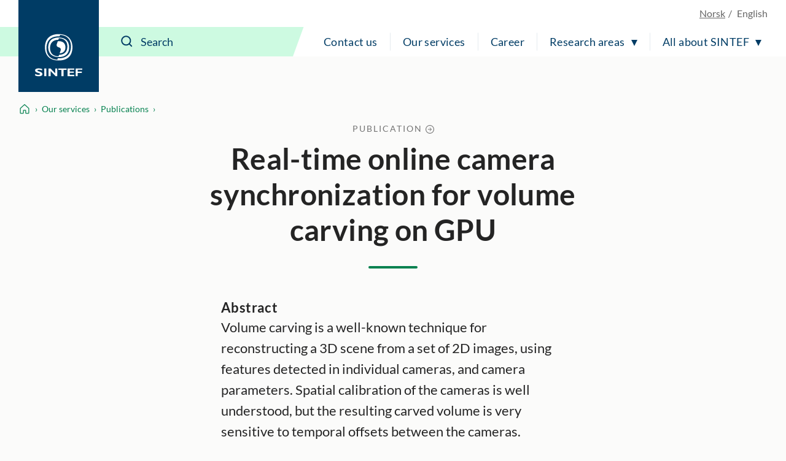

--- FILE ---
content_type: image/svg+xml
request_url: https://www.sintef.no/UI/icons.sintef.svg
body_size: 28134
content:
<?xml version="1.0" encoding="utf-8"?><svg xmlns="http://www.w3.org/2000/svg" xmlns:xlink="http://www.w3.org/1999/xlink"><symbol fill="none" viewBox="0 0 258 219.24" id="arbeid-og-produktivitet" xmlns="http://www.w3.org/2000/svg"><path fill="currentColor" d="M225.56 106.35h-32.24V87.93a5 5 0 00-5-5h-74.49a5 5 0 00-5 5v18.42H76.59a5 5 0 00-5 5v102.89a5 5 0 005 5h149a5 5 0 005-5V111.35a5 5 0 00-5.03-5zM164.78 168a14.29 14.29 0 00-14.2-12.58 14.32 14.32 0 00-14.17 12.42c-29.7-5.31-52-26.37-54.56-51.53H220.3C217.71 141.88 195 163 164.78 168zm-9.89 1.73v8.82a4.31 4.31 0 01-8.62 0v-8.82a4.32 4.32 0 014.31-4.31 4.3 4.3 0 014.31 4.31zm-36.06-76.8h64.49v13.42h-64.49zm101.73 116.31h-139v-65c11.21 17.19 31 29.92 54.68 33.72v.6a14.31 14.31 0 0028.62 0v-.45c24.17-3.59 44.31-16.36 55.67-33.77z"/><path fill="currentColor" d="M253 35.89H148.13a5 5 0 00-5 5v28.42a5 5 0 0010 0V45.89H248v124.27h-2.84a5 5 0 000 10H253a5 5 0 005-5V40.89a5 5 0 00-5-5z"/><path fill="currentColor" d="M241.9 71.83a5 5 0 00-5-5h-10.68v-8.72a5 5 0 10-10 0v13.72a5 5 0 005 5h15.68a5 5 0 005-5zM59.34 106.45H24.56a5 5 0 00-5 5v6.26C8.63 118.64 0 128.7 0 140.94c0 12.41 8.88 22.58 20 23.27 2.2 12.42 12.14 21.83 24 21.83h10.79a20.16 20.16 0 003.24-.25 5 5 0 00-1.55-9.88 10.16 10.16 0 01-1.69.13H44.06c-8 0-14.5-7.64-14.5-17v-42.59h29.78a5 5 0 100-10zM10 140.94c0-6.67 4.16-12.19 9.56-13.14v26.28c-5.4-.95-9.56-6.47-9.56-13.14zM77.71 64.17c5.58-3.84 11-4.57 16.27-5.27 6.25-.84 12.71-1.7 17.82-7.68 7.5-8.77 8.12-24.31 1.89-47.52a5 5 0 00-9.8.76c-.94 8.78-5.61 15.91-14.26 21.78-4.36 3-8.73 3-13.79 3.08-5.64.07-12 .16-17.71 5-7.55 6.53-9.52 25.8-5.38 52.88a5 5 0 004.93 4.24 4.77 4.77 0 00.76-.06 5 5 0 004.19-5.69c-4.65-30.48-.11-41.95 2-43.8 2.78-2.4 6-2.55 11.32-2.62 5.53-.08 12.42-.17 19.26-4.81a46.07 46.07 0 0012.17-11.7c1.3 10.43.23 17.89-3.21 21.91-2.51 2.93-5.68 3.48-11.54 4.26S79.6 50.73 72 55.92a5 5 0 005.67 8.25z"/></symbol><symbol fill="none" viewBox="0 0 224.2 217.85" id="arrangement" xmlns="http://www.w3.org/2000/svg"><path fill="currentColor" d="M175.65 162.07v-20.38a5 5 0 00-10 0v22.61a5 5 0 001.66 3.72L189 187.49a4.94 4.94 0 003.33 1.28 5 5 0 003.34-8.72zm18-46.12V29a16.56 16.56 0 00-16.54-16.54h-19V5a5 5 0 00-10 0v7.45h-46.28V5a5 5 0 00-10 0v7.45H45.55V5a5 5 0 00-10 0v7.45h-19A16.56 16.56 0 000 29v146.84a16.55 16.55 0 0016.53 16.53h108.53a53.54 53.54 0 1068.6-76.37zM153.1 42.78a8.59 8.59 0 11-8.58 8.59 8.6 8.6 0 018.58-8.59zm-56.27 0a8.59 8.59 0 11-8.58 8.59 8.59 8.59 0 018.58-8.59zm-56.28 0A8.59 8.59 0 1132 51.37a8.6 8.6 0 018.55-8.59zm79.69 139.59H16.53a6.54 6.54 0 01-6.53-6.53V29a6.54 6.54 0 016.53-6.54h19v12.06a17.59 17.59 0 1010 0V22.45h46.3v12.07a17.58 17.58 0 1010 0V22.45h46.27v12.07a17.59 17.59 0 1010 0V22.45h19a6.54 6.54 0 016.56 6.55v83.36a53.54 53.54 0 00-63.42 70zm50.41 25.48a43.48 43.48 0 01-33.27-15.48 42.56 42.56 0 01-3.47-4.73v-.07a43.55 43.55 0 0149.8-64.84c.82.26 1.62.55 2.41.85l.53.21c.67.26 1.34.54 2 .84l.38.17a45.13 45.13 0 014.69 2.55 43.53 43.53 0 01-23 80.5zm-27.16-101.61h19.22a5 5 0 000-10h-19.22a5 5 0 000 10zM50.16 146H30.94a5 5 0 100 10h19.22a5 5 0 000-10zm56.48-24.9H87.42a5 5 0 000 10h19.22a5 5 0 000-10zm0-24.9H87.42a5 5 0 000 10h19.22a5 5 0 000-10zm-56.48 24.9H30.94a5 5 0 000 10h19.22a5 5 0 100-10zm56.48 24.9H87.42a5 5 0 100 10h19.22a5 5 0 100-10zM50.16 96.24H30.94a5 5 0 000 10h19.22a5 5 0 000-10z"/></symbol><symbol fill="none" viewBox="0 0 211 199.93" id="batterier" xmlns="http://www.w3.org/2000/svg"><path fill="currentColor" d="M71.56 158a5 5 0 000-10H40.1a5 5 0 100 10zM55.83 49.52a5 5 0 00-5 5v10.15H39.52a5 5 0 100 10h11.31V86a5 5 0 0010 0V74.67H71a5 5 0 000-10H60.83V54.52a5 5 0 00-5-5z"/><path fill="currentColor" d="M191.12 20.44h-12.2v-5.36A15.1 15.1 0 00163.84 0h-16.18a15.1 15.1 0 00-15.08 15.08v5.36h-12.2a19.81 19.81 0 00-14.88 6.74 19.84 19.84 0 00-14.88-6.74h-12.2v-5.36A15.1 15.1 0 0063.34 0H47.16a15.1 15.1 0 00-15.08 15.08v5.36h-12.2A19.9 19.9 0 000 40.32v132.74a5 5 0 0010 0V40.32a9.89 9.89 0 019.88-9.88h70.74a9.89 9.89 0 019.88 9.88v69.21H30.78a5 5 0 000 10h69.72v60.52a9.89 9.89 0 01-9.88 9.88H26.87a5 5 0 000 10h63.75a19.81 19.81 0 0014.88-6.74 19.84 19.84 0 0014.88 6.74h63.75c2.82 0 11.65-.75 18.47-6.65 5.5-4.74 8.4-11.73 8.4-20.21V40.32a19.9 19.9 0 00-19.88-19.88zm-149-5.36A5.09 5.09 0 0147.16 10h16.18a5.09 5.09 0 015.08 5.08v5.36H42.08zm100.5 0a5.09 5.09 0 015.04-5.08h16.18a5.09 5.09 0 015.08 5.08v5.36h-26.34zm-22.2 15.36h70.74a9.89 9.89 0 019.84 9.88v69.21h-90.5V40.32a9.89 9.89 0 019.88-9.88zm64 159.5a2.36 2.36 0 01.44 0 3.42 3.42 0 00-.44 0zm12.3-4.84c-4.66 4.61-11.76 4.82-12.35 4.83h-64a9.89 9.89 0 01-9.88-9.88v-60.52H201v53.53c0 5.19-1.44 9.24-4.28 12.04z"/><path fill="currentColor" d="M170.9 148h-31.46a5 5 0 000 10h31.46a5 5 0 000-10zM140 74.67h10.15V86a5 5 0 0010 0V74.67h11.31a5 5 0 000-10h-11.29V54.52a5 5 0 00-10 0v10.15H140a5 5 0 000 10z"/></symbol><symbol fill="none" viewBox="0 0 211.79 261.01" id="bioteknologi" xmlns="http://www.w3.org/2000/svg"><path fill="currentColor" d="M154.76 192a5 5 0 00-9.55-3c-2.5 8-9.78 13.26-17.36 12.49-5.63-.56-10.66-4.47-13.16-10.21C110.39 180 99.17 173.13 88 175c-8.27 1.36-15.37 7.42-18.51 15.83a5 5 0 109.36 3.5c1.9-5.06 6-8.68 10.77-9.46 6.45-1.06 13.24 3.3 15.81 10.13a1.8 1.8 0 00.08.21c3.91 9.14 12.12 15.39 21.4 16.32q1.21.12 2.43.12c11.3-.04 21.77-7.95 25.42-19.65zM118.56 175.38a5 5 0 007.07-7.07l-8.3-8.3V129.2a5 5 0 00-10 0v32.88a5 5 0 001.46 3.54zM62.76 53.84c8.22 5.29 20 6 27.08 6.43 1.61.1 3.27.2 3.9.32a5 5 0 101.83-9.83 45 45 0 00-5.13-.47c-6.08-.37-16.25-1-22.27-4.86-5.86-3.77-9.76-8-18.55-28.34 11 3.94 31.61 13.55 39.28 26a5 5 0 008.51-5.25C90.3 26.31 76 17.71 64.2 12.27a51 51 0 0122.32 6.39c20.19 11.55 21.73 32.82 21.72 39.07v18.58a5 5 0 0010 0v-19a5.44 5.44 0 00.21-1.28v-.48c-.06-6.24 1.3-27.51 21.33-39a50.72 50.72 0 0122.32-6.39c-11.84 5.44-26.1 14-33.2 25.53a5 5 0 008.51 5.31c7.67-12.43 28.27-22 39.27-26-8.79 20.34-12.68 24.55-18.55 28.32-6 3.87-16.2 4.49-22.27 4.86a45.41 45.41 0 00-5.13.46 5 5 0 101.83 9.83c.63-.11 2.29-.21 3.9-.31 7.06-.43 18.86-1.15 27.08-6.43 9.15-5.89 14.22-12.78 26.17-42a5 5 0 00-2.78-6.54c-.26-.1-27.06-9.68-52.11 4.64a50.14 50.14 0 00-22 25.17 50.84 50.84 0 00-21.34-23c-25-14.32-51.85-4.74-52.11-4.64a5 5 0 00-2.77 6.55C48.54 41.06 53.61 48 62.76 53.84z"/><path fill="currentColor" d="M206.79 226H161.5a59.92 59.92 0 00-27.18-89.43v-18.24h4.35a5 5 0 005-5V93.8a5 5 0 00-5-5H85.43a5 5 0 00-5 5v19.53a5 5 0 005 5h4.35c0 2.69 0 6.62.13 12.64 0 1.68 0 3.53.07 5.54A59.92 59.92 0 0062.6 226H17.45a17.5 17.5 0 000 35h164.34a5 5 0 000-10H17.48a7.5 7.5 0 010-15h189.31a5 5 0 000-10zM90.43 98.8h43.24v9.53H90.43zm-28.28 93.41a49.76 49.76 0 0134.42-47.45A5 5 0 00100 140c0-3.46-.08-6.48-.11-9.11-.08-5.55-.13-9.77-.13-12.51h24.54v21.76a5 5 0 003.43 4.74 49.92 49.92 0 0121 81.19H75.34a49.62 49.62 0 01-13.19-33.86z"/></symbol><symbol fill="none" viewBox="0 0 238.26 196.71" id="bygg-industri-infrastruktur" xmlns="http://www.w3.org/2000/svg"><path fill="currentColor" d="M233.26 61.87H221.8V39.62a5 5 0 00-5-5h-22a5 5 0 00-5 5v22.25h-9.44V39.62a5 5 0 00-5-5h-22a5 5 0 00-5 5v22.25h-35.15a30.78 30.78 0 00-30.75 30.74v29.61H63.11v-61.1a5 5 0 004.25-4.92V29a5 5 0 00-4.25-5V5a5 5 0 00-5-5H9.26a5 5 0 00-5 5v19A5 5 0 000 29v27.2a5 5 0 004.26 4.92v130.59a5 5 0 0010 0V61.2h38.85v92.5a5 5 0 0010 0v-21.48h65a5 5 0 005-5v-42a5 5 0 00-5-5h-11c-9.28 0-15.52 6.23-15.52 15.52v26.51h-9.13V92.61a20.77 20.77 0 0120.75-20.74h115.05v114.84H45.66a5 5 0 000 10h187.6a5 5 0 005-5V66.87a5 5 0 00-5-5zM14.26 10h38.85v14H14.26zm43.1 41.2H10V34h47.36zm54.31 44.51c0-3.77 1.75-5.52 5.52-5.52h6v32h-11.52zm58.67-33.84h-12V44.62h12zm41.46 0h-12V44.62h12zM198.67 165.7a5 5 0 004 5.84 4.34 4.34 0 00.94.09 5 5 0 004.91-4.06l3.2-16.77c1.33-6.93 4.11-30.86-16.07-48.13S149.28 89.36 149 89.41a5 5 0 00-4 5.9c5.78 28.52 9.19 35.65 16.51 42.61 6.59 6.27 17.19 9 23.53 10.58 1.42.36 2.9.74 3.42.94a5 5 0 103.64-9.31 43.69 43.69 0 00-4.59-1.32c-5.39-1.37-14.41-3.67-19.11-8.13-4.46-4.25-7.2-8.57-11.41-27.1 6.75 4.87 17.32 14 25 25a5 5 0 108.21-5.7 119.12 119.12 0 00-20.85-22.34 46.58 46.58 0 0119.72 9.74c16.08 13.76 13.82 33.05 12.75 38.64z"/></symbol><symbol fill="none" viewBox="0 0 246.47 261.01" id="bygg-infrastruktur" xmlns="http://www.w3.org/2000/svg"><path fill="currentColor" d="M8.65 118.54c4.26-4.53 13.13-11.72 18.82-11.72a9.1 9.1 0 019.09 9.09v59.16a5 5 0 0010 0v-39.73h6.86v15.44a5 5 0 0010 0v-33.95a8.78 8.78 0 013.8-7.5c1.6 6 5.51 6.84 7.44 6.84h6.4c5.85 0 9.93-5.78 9.93-11V80.76a10 10 0 00-9.93-9.94h-6.4c-4.54 0-7.69 3.86-8.81 8.3a6 6 0 01-1 .25 19.68 19.68 0 01-3.38-2.05 28.32 28.32 0 00-3.23-2c-4.32-2.12-8-2.11-12-2.08h-1.12C22.29 73.21 5.89 88.09.12 114a5 5 0 008.53 4.5zm36.47-35.33h1.15c3.62 0 5.45 0 7.56 1.06a20.66 20.66 0 011.93 1.26c2.24 1.56 5 3.49 8.09 3.81 3.33.35 7.29-1.47 8.84-2.26.08 0 .15-.11.23-.15l.45-.29a3.65 3.65 0 00.36-.31 3.61 3.61 0 00.35-.33c.11-.12.21-.25.31-.38s.18-.26.27-.39a4.23 4.23 0 00.22-.42 4.43 4.43 0 00.2-.45c0-.15.1-.31.14-.46a3.94 3.94 0 00.1-.47 4.52 4.52 0 00.06-.53v-.27a5.1 5.1 0 01.4-1.82h5.19v24.45a2 2 0 01-.41 1h-3.81a18.3 18.3 0 01-.24-3.11 5 5 0 00-5-5c-9.94 0-17.75 7.92-18.06 18.14a2.85 2.85 0 000 .29v8.85h-6.89V116a19.11 19.11 0 00-19.09-19.18 25 25 0 00-11.59 3.45C21.1 91.24 30 83.21 45.12 83.21zM200.76 75.85a2 2 0 00-.24.05 30.71 30.71 0 00-5 56.38v14.66a5 5 0 0010 0v-11.4a30.07 30.07 0 004.37.32 31.49 31.49 0 004.48-.33l.49 22.69a5 5 0 005 4.89h.14a5 5 0 004.89-5.11l-.55-25.75a30.71 30.71 0 00-5-56.35 2.21 2.21 0 00-.25-.05 2.89 2.89 0 00-.51-.11 4.6 4.6 0 00-.52-.06h-.99c-.16 0-.31 0-.46.09l-.46.14-.46.18-.41.23a3.54 3.54 0 00-.41.26l-.37.31c-.12.1-.23.21-.34.32s-.21.25-.31.38-.19.26-.28.4-.15.27-.22.41a4.31 4.31 0 00-.22.49c0 .07-.06.12-.08.19a1.84 1.84 0 00-.05.25 3.82 3.82 0 00-.11.51 3 3 0 00-.05.52 1.9 1.9 0 000 .25v19.71l-2.87 2-2.87-2V80.66v-.25c0-.08 0-.35-.05-.52s-.07-.35-.11-.51 0-.17-.05-.25l-.09-.19a4.25 4.25 0 00-.21-.49c-.07-.14-.14-.28-.22-.41s-.18-.27-.28-.4-.2-.26-.31-.38l-.34-.32-.37-.31a4.78 4.78 0 00-.42-.26 3.11 3.11 0 00-.4-.22l-.55-.15-.45-.14c-.15 0-.31-.06-.47-.09h-.99a4.43 4.43 0 00-.51.06 3 3 0 00-.52.02zm9.16 37.72a5 5 0 002.91-.93l7.87-5.64a5 5 0 002.09-4.07v-14a20.72 20.72 0 11-25.74 0v14a5 5 0 002.09 4.07l7.87 5.63a5 5 0 002.91.94z"/><path fill="currentColor" d="M243.06 194.67l-36.92-31a9.59 9.59 0 00-15.75 7.33v18.14l-31.94-27a9.44 9.44 0 00-5.5-2.23v-11.57a5 5 0 003.62-4.78v-23.19a5 5 0 00-3.62-4.78V100a5 5 0 00-5-5h-15.9V80.11a5.5 5.5 0 00.12-1.08v-1.55c.69-6.82 4.12-23.2 20.95-31.52A43.5 43.5 0 01170 41.63c-10.26 4.29-21.86 10.86-28.24 19.93a5 5 0 108.17 5.76c7.11-10.09 24.61-17.27 34.74-20.38-8.41 16.49-12 19.88-17.18 22.79-5.43 3-14.41 3-19.77 3a42 42 0 00-4.65.15 5 5 0 001.24 9.92c.53-.06 2.06-.07 3.41-.07 6.34 0 17 0 24.66-4.33 8.56-4.8 13.47-10.68 25.71-36.09a5 5 0 00-2.38-6.69c-.23-.11-23.76-10.16-47 1.33a46 46 0 00-16.42 13.41v-2.89-.54c-.4-6.83-3.51-30-26.63-41.43s-46.76-1.44-47-1.33a5 5 0 00-2.38 6.7C68.5 36.27 73.41 42.16 82 47c7.7 4.32 18.31 4.32 24.65 4.33 1.35 0 2.89 0 3.42.06a5 5 0 101.24-9.92 42.52 42.52 0 00-4.65-.14c-5.37 0-14.34 0-19.77-3-5.19-2.92-8.78-6.31-17.18-22.8 10.13 3.11 27.63 10.28 34.73 20.38a5 5 0 004.1 2.12 4.93 4.93 0 002.87-.91 5 5 0 001.21-7c-6.38-9.07-18-15.64-28.24-19.93a43.65 43.65 0 0116.85 4.32c18.28 9 20.75 27.59 21.08 33.06v.08L122.18 77c-.05.54-.09 1-.11 1.45V95h-15.69a5 5 0 00-5 5v15.6a5 5 0 00-3.63 4.78v23.19a5 5 0 003.63 4.78v3.86a4.81 4.81 0 00-.85-.09H85.12a27.74 27.74 0 00-27.7 27.7v14.35H36.48a5 5 0 00-5 5V251H9.58a5 5 0 000 10h186.56a5 5 0 000-10H153v-80.5l39.21 33.19a5 5 0 008.23-3.82v-28l36.08 30.34V256a5 5 0 0010 0v-54a9.57 9.57 0 00-3.46-7.33zm-136.69-.51h-22v-11.62c0-3 1.28-4.28 4.28-4.28h17.75a5 5 0 005-5v-.1-24.6H143V251h-31.63v-51.84a5 5 0 00-5-5zm40.2-55.6h-38.82v-13.19h38.82zM111.38 105H143v10.38h-31.62zm-44 74.82a17.72 17.72 0 0117.7-17.7h15.41a4.8 4.8 0 00.85-.08v6.23H88.63c-8.54 0-14.28 5.74-14.28 14.28v11.62h-6.93zM41.48 251v-46.84h59.89V251z"/></symbol><symbol fill="none" viewBox="0 0 35 32" id="byggforskserien" xmlns="http://www.w3.org/2000/svg"><path fill="currentColor" d="M7.745 14.881v9.227h12.558v-9.227l-6.279-6.989zm9.61-6.989h3.331l6.17 6.989v9.227H23.58v-9.227z"/></symbol><symbol fill="none" viewBox="0 0 248.54 223.11" id="digitalisering" xmlns="http://www.w3.org/2000/svg"><path fill="currentColor" d="M188.85 223.11A5 5 0 01185 215l36.79-45.42a71.41 71.41 0 0012.46-35.86l4.31-66.34a6 6 0 00-2.8-5.5 5.73 5.73 0 00-5.91-.24c-2.72 1.47-6.16 4.07-7.1 8.1s-2.84 13.53-4.86 23.63c-6.58 32.85-8.29 40.44-9.54 43.08a4.8 4.8 0 01-.51.88l-18.37 25.26a5 5 0 01-9.05-3 4.91 4.91 0 011-2.93l17.73-24.38c.53-3.81-2-6.52-4.6-7.83-3.87-1.91-10.29-1.77-15.65 4.94a199.82 199.82 0 00-15.74 22.68l-.19.3c-4.4 6.33-9.67 24-14.33 39.49l-.95 3.16a5 5 0 11-9.57-2.87L139 189c5.08-16.95 10.32-34.46 15.59-42.18A208.26 208.26 0 01171 123.16c6.11-7.66 17.11-13 27.89-7.66a20.05 20.05 0 013.74 2.39c1.74-8.24 3.79-18.48 5.4-26.53 2.13-10.62 4-19.79 4.93-23.94 1.42-6.05 5.6-11.1 12.08-14.62a15.64 15.64 0 0116.07.62 16.07 16.07 0 017.4 14.58l-4.31 66.34a81.37 81.37 0 01-14.33 41.06l-.22.29-36.91 45.57a5 5 0 01-3.89 1.85zM59.69 223.11a5 5 0 01-3.89-1.86l-36.9-45.57a3.25 3.25 0 01-.23-.29 81.27 81.27 0 01-14.32-41.06L0 68a16.07 16.07 0 017.41-14.58 15.64 15.64 0 0116.07-.62c6.52 3.52 10.66 8.57 12.08 14.62 1 4.15 2.81 13.32 4.93 23.94 1.61 8 3.66 18.29 5.4 26.53a20.05 20.05 0 013.74-2.39c10.78-5.33 21.78 0 27.9 7.66A209.45 209.45 0 0194 146.83c4.33 6.34 7.75 18.52 11.71 32.6 1.18 4.22 2.41 8.58 3.65 12.73a5 5 0 11-9.62 2.84c-1.27-4.23-2.5-8.63-3.7-12.89-3.43-12.21-7-24.84-10.4-29.76-.06-.1-.13-.2-.18-.3a199.92 199.92 0 00-15.75-22.65c-5.35-6.71-11.78-6.85-15.65-4.94-2.65 1.31-5.13 4-4.59 7.83l17.72 24.38a4.91 4.91 0 011 2.93 5 5 0 01-9.05 3l-18.4-25.31a4.59 4.59 0 01-.48-.83c-1.25-2.63-2.95-10.18-9.54-43.09-2-10.1-3.93-19.64-4.87-23.63s-4.38-6.63-7.1-8.1a5.7 5.7 0 00-5.91.24 6 6 0 00-2.8 5.5l4.31 66.34a71.41 71.41 0 0012.46 35.86L63.57 215a5 5 0 01-3.88 8.15z"/><circle fill="currentColor" cx="124.27" cy="78.33" r="8.62"/><path fill="currentColor" d="M156.58 55.67a5 5 0 01-3.58-1.46 40.74 40.74 0 00-57.54 0 5 5 0 01-7.07-7.07 50.75 50.75 0 0171.68 0 5 5 0 010 7.07 4.94 4.94 0 01-3.49 1.46z"/><path fill="currentColor" d="M179.44 32.81a5 5 0 01-3.54-1.46 73.1 73.1 0 00-103.26 0 5 5 0 11-7.07-7.07 83.1 83.1 0 01117.4 0 5 5 0 01-3.53 8.53z"/></symbol><symbol fill="none" viewBox="0 0 235 236.41" id="ekspertise" xmlns="http://www.w3.org/2000/svg"><path fill="currentColor" d="M50.18 141.41a26 26 0 1026-26 26 26 0 00-26 26zm42 0a16 16 0 11-16-16 16 16 0 0116 16zm67 26a26 26 0 10-26-26 26 26 0 0026 26zm0-42a16 16 0 11-16 16 16 16 0 0116-16zm-58.5 56a5 5 0 00-10 0c0 9.12 11.61 16 27 16s27-6.88 27-16a5 5 0 00-10 0c0 1.83-6.42 6-17 6s-17-4.17-17-6zm129.32-57h-17.54c-5.54-13.1-25.13-45.08-64-56.75a109 109 0 00-25.92-4.14V28a14.45 14.45 0 10-10 0v74.43a5 5 0 0010 0V73.52a98.8 98.8 0 0123.05 3.72c44.06 13.21 58.54 53.2 58.66 53.6a66.09 66.09 0 012.8 19v2.3c0 .77-.08 1.7-.14 2.55a65.81 65.81 0 01-2.43 13.31c-9.78 34.36-45.55 58.37-87 58.37s-77.21-24-87-58.38A65.59 65.59 0 0128 149.91v-2.42a66.28 66.28 0 012.77-16.64c2.39-7.94 18.73-40.14 55-52.5a5 5 0 10-3.23-9.46c-36.22 12.33-54.69 42.91-60 55.53H5a5 5 0 00-5 5v40a5 5 0 005 5h17c12.39 36.69 51.05 62 95.48 62s83.09-25.32 95.47-62h17a5 5 0 005-5v-40a5 5 0 00-4.95-5.01zM117.5 18.89a4.45 4.45 0 114.44-4.45 4.46 4.46 0 01-4.44 4.45zM19.47 135c-.19.92-.35 1.83-.5 2.75 0 .26-.09.51-.13.77-.17 1.14-.32 2.28-.44 3.43 0 .25 0 .5-.07.75-.09.93-.16 1.87-.22 2.8 0 .32 0 .65-.05 1 0 1.16-.09 2.32-.09 3.49s0 2.18.08 3.26c0 .32 0 .63.05.94 0 .84.1 1.69.18 2.53 0 .27 0 .54.07.81.11 1.08.24 2.15.39 3.22l.09.6c.14.89.29 1.78.45 2.66 0 .16 0 .32.08.48H10v-30h9.57c-.04.1-.07.28-.1.51zM225 164.41h-9.37c0-.16.05-.33.08-.49.16-.87.31-1.75.44-2.63 0-.21.07-.41.1-.62.16-1.07.28-2.14.39-3.21 0-.28.05-.55.07-.82.08-.85.14-1.69.18-2.53 0-.31 0-.62.05-.93.05-1.09.08-2.18.08-3.27a72.76 72.76 0 00-1.55-15.5H225z"/></symbol><symbol fill="none" viewBox="0 0 245.2 261.45" id="energi" xmlns="http://www.w3.org/2000/svg"><path fill="currentColor" d="M237.45 137.45c-7.66-7.66-16.06-11.43-25-11.19-18.16.48-33.54 17.61-42.74 27.84-1.22 1.36-2.33 2.61-3.34 3.68a148.05 148.05 0 01-22.07 19.47v-24.74a5 5 0 00-5-5H112a5 5 0 00-5 5V193c-.66 0-1.31.07-1.92.07H82.29v-75.22L125 77l40.81 40.81v10.54a5 5 0 0010 0v-12.64a5 5 0 00-1.47-3.53l-45.69-45.73a5 5 0 00-7-.08L73.83 112.1a5 5 0 00-1.54 3.61v38.8A35 35 0 0031 158.25a5 5 0 106.63 7.49 25 25 0 0134.65 1.52v30.8a5 5 0 005 5h27.8a47.76 47.76 0 006.14-.42 6.15 6.15 0 00.75.07 5 5 0 002.2-.53c9.44-1.76 19.66-6.19 30.5-13.22a165.39 165.39 0 0029-24.34c1-1.12 2.21-2.41 3.48-3.83 8.12-9 21.71-24.16 35.56-24.54 6.13-.16 11.93 2.54 17.66 8.27 3.36 3.36 5 8.16 4.8 14.27-.5 17.63-15.47 42.06-38.12 62.26-21 18.72-50.79 30.34-80.86 30.34-26.48 0-53.2-9-74.33-30.15a110.18 110.18 0 01-3.44-151.36L52.1 83.56a5 5 0 007.07 0L83.7 59a5 5 0 000-7.07L48.76 17a5 5 0 00-7.07 0L17.16 41.55a5 5 0 000 7.07l14.19 14.19a120.15 120.15 0 003.45 165.5c21.51 21.51 50.2 33.15 81.2 33.14q3.24 0 6.53-.16c29.94-1.56 59.52-13.5 81.14-32.78 25-22.27 40.88-48.88 41.47-69.43.29-8.84-2.38-16.32-7.69-21.63zM117 157.51h17.33v26.11a82.88 82.88 0 01-17.33 7.51zM45.23 27.63l27.86 27.86L55.63 73 27.77 45.09zM66.85 22.57a5 5 0 003.54-1.47L83 8.54a5 5 0 00-7.07-7.08L63.32 14a5 5 0 003.53 8.54z"/><path fill="currentColor" d="M79.62 37.4a5 5 0 007.07 0l12.57-12.57a5 5 0 00-7.07-7.07L79.62 30.33a5 5 0 000 7.07z"/></symbol><symbol fill="none" viewBox="0 0 246.31 251.16" id="eu-loft" xmlns="http://www.w3.org/2000/svg"><path fill="currentColor" d="M239.84 138.67a5.1 5.1 0 00-3.59-1.34 5 5 0 00-3.48 1.58l-7.38 7.91-6.2-5.8a5 5 0 10-6.83 7.31l6.2 5.8-46.26 49.54a5 5 0 00.24 7.07A10.43 10.43 0 11158.31 226L73 146.34a8.45 8.45 0 1112-.41 5 5 0 007.31 6.83l.26-.31s.1-.08.14-.13l57.68-61.76 41.28 39.84a5 5 0 106.94-7.2l-41.92-40.42a18.44 18.44 0 00-29.83-21.12l-61.55 65.91a18.48 18.48 0 00.89 26.08l85.57 79.91.33.25a20.42 20.42 0 0028.25-1.51l.19-.2.08-.09 60.21-64.47a20.46 20.46 0 00-.99-28.87zM134.17 68.48A8.45 8.45 0 01146.52 80l-50.36 54a18.36 18.36 0 00-12.36-11.57zm99.35 92.24L185 212.63a20.17 20.17 0 00-2.44-5.34l53.19-57a10.46 10.46 0 01-2.23 10.43zM147.38 42.44l11.77-1.08 7.57 9.09a5 5 0 003.84 1.8 4.68 4.68 0 001.17-.14 5 5 0 003.7-3.75l2.62-11.53 11-4.39a5 5 0 00.7-8.94l-10.16-6.05-.78-11.79a5 5 0 00-8.28-3.43L161.62 10l-11.46-2.89a5 5 0 00-5.83 6.82L149 24.8l-6.31 10a5 5 0 004.69 7.64zm11.84-19.17l-1.7-4 4.19 1.06a5 5 0 004.52-1.09l3.25-2.85.28 4.32a5 5 0 002.44 4l3.71 2.21-4 1.61a5 5 0 00-3 3.53l-1 4.22-2.75-3.28a5 5 0 00-3.85-1.8 3.39 3.39 0 00-.45 0l-4.31.39 2.31-3.65a5 5 0 00.36-4.67zM64 41.46l11.78-1.08 7.56 9.09a5 5 0 003.84 1.8 5.2 5.2 0 001.17-.14 5 5 0 003.71-3.76l2.61-11.53 11-4.38a5 5 0 00.7-8.94l-10.16-6.05-.78-11.8a5 5 0 00-8.29-3.43L78.25 9 66.79 6.13A5 5 0 0061 13l4.66 10.86-6.3 10a5 5 0 004.64 7.6zm11.86-19.18l-1.71-4 4.19 1.06a5 5 0 004.53-1.08l3.25-2.85.28 4.31a5 5 0 002.43 4l3.71 2.21-4 1.6a5 5 0 00-3 3.54l-1 4.21L81.79 32A5 5 0 0078 30.16h-.46l-4.3.4 2.3-3.66a5 5 0 00.32-4.62zM5.46 99.52l11.77-1.09 7.56 9.09a5 5 0 003.85 1.8 4.55 4.55 0 001.16-.14 5 5 0 003.71-3.75l2.62-11.53 11-4.39a5 5 0 00.71-8.94l-10.16-6-.78-11.79a5 5 0 00-8.28-3.43l-8.9 7.79-11.49-2.96A5 5 0 002.41 71l4.67 10.87-6.31 10a5 5 0 004.69 7.65zM17.3 80.34l-1.7-4 4.19 1.06a5 5 0 004.52-1.09l3.25-2.85.28 4.32a5 5 0 002.43 4L34 84l-4 1.61a5 5 0 00-3 3.53l-1 4.2L23.23 90a5 5 0 00-3.84-1.8 3.39 3.39 0 00-.45 0l-4.31.39L16.94 85a5 5 0 00.36-4.66zM49 163.53l-10.2-6.05-.8-11.8a5 5 0 00-8.29-3.43L20.84 150l-11.46-2.9a5 5 0 00-5.82 6.9l4.66 10.86-6.3 10a5 5 0 004.68 7.65l11.78-1.08 7.56 9.09a5 5 0 003.85 1.8 5.11 5.11 0 001.16-.14 5 5 0 003.71-3.76l2.61-11.53 11-4.38a5 5 0 00.71-8.94zm-17.84 5a5 5 0 00-3 3.54l-1 4.21-2.78-3.28a5 5 0 00-3.84-1.8h-.46l-4.3.4 2.3-3.66a5 5 0 00.37-4.64l-1.71-4 4.19 1.06a5 5 0 004.53-1.08l3.25-2.85.28 4.31a5 5 0 002.43 4l3.72 2.21zM107.36 222.41l-10.16-6-.78-11.79a5 5 0 00-8.28-3.43l-8.89 7.79L67.79 206a5 5 0 00-5.79 6.84l4.67 10.87-6.31 10a5 5 0 004.64 7.64l11.77-1.08 7.57 9.09a5 5 0 003.84 1.8 4.68 4.68 0 001.17-.14 5 5 0 003.7-3.75l2.62-11.54 11-4.38a5 5 0 00.7-8.94zm-17.83 5a5 5 0 00-3 3.54l-1 4.22-2.76-3.32a5 5 0 00-3.85-1.81h-.45l-4.31.4 2.31-3.66a5 5 0 00.36-4.63l-1.7-4 4.19 1.06a5 5 0 004.52-1.09l3.25-2.85.28 4.31a5 5 0 002.44 4l3.71 2.21zM191.36 87a5 5 0 003.75 3.71l11.53 2.62 4.38 11a5 5 0 004.24 3.14h.4A5 5 0 00220 105l6-10.11 11.8-.77a5 5 0 003.44-8.28l-7.79-8.9 2.92-11.45a5 5 0 00-6.82-5.83l-10.87 4.65L208.7 58a5 5 0 00-7.65 4.68l1.07 11.77L193 82a5 5 0 00-1.64 5zm19.17-6.56a5 5 0 001.78-4.29l-.39-4.31 3.66 2.31a5 5 0 004.64.37l4-1.7-1.1 4.18a5 5 0 001.08 4.53l2.85 3.25-4.31.28a5 5 0 00-4 2.43l-2.22 3.71-1.59-4a5 5 0 00-3.54-3l-4.21-1z"/></symbol><symbol fill="none" viewBox="0 0 281 194.45" id="fornybar-energi" xmlns="http://www.w3.org/2000/svg"><path fill="currentColor" d="M198 45a38 38 0 1038 38 38.09 38.09 0 00-38-38zm0 66a28 28 0 1128-28 28.07 28.07 0 01-28 28zM198 39.37a5 5 0 005-5V5a5 5 0 00-10 0v29.37a5 5 0 005 5z"/><path fill="currentColor" d="M198 126.64a5 5 0 00-5 5V161a5 5 0 0010 0v-29.36a5 5 0 00-5-5zM276 78h-29.36a5 5 0 000 10H276a5 5 0 000-10zM232.39 53.61a5 5 0 003.54-1.47l20.76-20.76a5 5 0 00-7.07-7.07l-20.76 20.76a5 5 0 003.53 8.54zM235.93 113.86a5 5 0 00-7.07 7.07l20.76 20.76a5 5 0 007.07-7.07zM160.08 52.14a5 5 0 007.07 0 5 5 0 000-7.07l-20.77-20.76a5 5 0 10-7.07 7.07zM136.14 94.34a5 5 0 00-3.59-1.66 5.06 5.06 0 00-3.67 1.48c-1.42 1.42-34.78 35.24-34.78 59.6 0 13.45 3.61 23.86 10.72 30.93 8.51 8.46 19.79 9.76 25.92 9.76h.26c8.56 0 36.47-3.14 36.47-40.69 0-10.37-5.34-23.59-15.86-39.29a200.35 200.35 0 00-15.47-20.13zm-5.2 90.11h-.2c-4.57 0-12.9-.92-18.87-6.85-5.15-5.13-7.77-13.15-7.77-23.84 0-14.78 17.81-37.33 28.13-48.61 9.33 11.36 25.23 33.8 25.23 48.61 0 11.4-3.46 30.55-26.52 30.69zM114.94 41.21a24.69 24.69 0 10-49.37 0 5 5 0 1010 0 14.69 14.69 0 1114.69 14.68H20.63a5 5 0 100 10h69.63a24.71 24.71 0 0024.68-24.68zM56.39 77.1H5a5 5 0 000 10h51.39a14.69 14.69 0 11-14.69 14.69 5 5 0 10-10 0A24.69 24.69 0 1056.39 77.1z"/></symbol><symbol fill="none" viewBox="0 0 32 32" id="forskningsrapporter" xmlns="http://www.w3.org/2000/svg"><path fill="currentColor" d="M15.219 4.056l-.456-.456H2.294v26.044h18.631V9.769l-.456-.456-5.25-5.256zm4.144 24.019h-15.5V5.162h8.85c2.325 0 1.206 5.512 1.206 5.512s5.375-1.306 5.444 1.156v16.244zm9.812-20.681l-5.081-5.081h-7.913l1.563 1.563h4.481v.05c.7 0 1.044.563 1.194 1.313.275 1.438-.144 3.487-.144 3.487s.006 0 .019-.006c-.006.037-.012.056-.012.056s4.194-1.019 4.738.669c.006.019.012.037.012.056.006.019.006.037.012.056a.881.881 0 01.019.181v14.3h-5.5v1.563h7.063V7.857l-.45-.463z"/></symbol><symbol fill="none" viewBox="0 0 248.88 257.72" id="gemini" xmlns="http://www.w3.org/2000/svg"><path fill="currentColor" d="M137.23 128h-18.07a5 5 0 100 10h13.07v17.89a26.35 26.35 0 111.66-44.74 5 5 0 105.59-8.29 36.35 36.35 0 10.64 59.84 5 5 0 002.11-4.08V133a5 5 0 00-5-5zm111.61-4.46a20.9 20.9 0 00-7.1-14.42 21 21 0 00-34.58 12.46L182 123.59a66.64 66.64 0 00-44.68-53.65l5.11-21.58h.63a24.23 24.23 0 10-10.36-2.31l-5.08 21.41a67.17 67.17 0 00-11.42-1A66.42 66.42 0 0062.77 93.4L41 80.15a21 21 0 00-24.62-26.8A21 21 0 1035.8 88.7l21.63 13.16a66.25 66.25 0 004.62 69.64L48.2 183.4A28 28 0 1028 233.1c.87.08 1.74.12 2.6.12a28.09 28.09 0 0027.9-25.46A27.78 27.78 0 0054.71 191l13.74-11.81a66.34 66.34 0 0067.66 17.18l9.81 23.47a21 21 0 004.16 36.16 20.88 20.88 0 0016.07.22 21 21 0 00-11-40.25l-9.75-23.33a66.54 66.54 0 0037.22-59.07L208 131.5a21 21 0 0019.87 14.35h1.39a21 21 0 0019.6-22.32zM23.43 84.56a11 11 0 11-4.85-21.45 10.71 10.71 0 012.42-.27 11 11 0 012.42 21.72zm25.06 122.28a18 18 0 11-4.09-13.19 18.08 18.08 0 014.09 13.19zm99.79 25.52a11 11 0 11-.11 8.42 10.94 10.94 0 01.11-8.42zM130.77 31.44A14.19 14.19 0 01143 10a14.2 14.2 0 11-12.18 21.44zm-14.61 158a56.48 56.48 0 1114-111.2h.07a56.48 56.48 0 01-14.08 111.17zm120-57.32a11 11 0 11-9-18.23h.73a11 11 0 018.25 18.26z"/></symbol><symbol fill="none" viewBox="0 0 245.83 236.99" id="havrommet" xmlns="http://www.w3.org/2000/svg"><path fill="currentColor" d="M230.19 167.45a110.62 110.62 0 00-16.87-135C174.85-6 107.72-11 63.62 21.38h-.06c-.09.07-.16.16-.25.23a4.49 4.49 0 00-.46.41l-.28.36c-.1.14-.21.27-.3.41a3.74 3.74 0 00-.22.45 3.23 3.23 0 00-.2.42 3.47 3.47 0 00-.13.46c0 .15-.09.31-.12.47a3.42 3.42 0 000 .46v.5c0 .17 0 .33.06.49s0 .31.06.47.12.38.19.57.06.23.11.34v.08l1.42 3.23a1.09 1.09 0 00.08.15v.1a1.1 1.1 0 00.09.14 3.82 3.82 0 00.37.58l.14.2a6.05 6.05 0 00.61.63l.1.07a5.27 5.27 0 00.62.43l.22.12a3.76 3.76 0 00.62.27l.19.07a4 4 0 00.85.19h.12a4.9 4.9 0 00.54 0h.16a2.94 2.94 0 00.51-.05 3.55 3.55 0 00.47-.08 4.48 4.48 0 00.52-.16c.11 0 .22-.06.33-.11l.12-.07a.5.5 0 00.13-.05c18.22-9.18 45.27-5.28 59.08 8.53a46.12 46.12 0 01.48 64.43c-.17.19-.33.35-.47.49-3.74 3.71-9.61 7.54-16.55 10.77a5 5 0 104.23 9.06c8.07-3.76 14.77-8.17 19.37-12.74l.08-.08.56-.57a56.16 56.16 0 00-.63-78.43 54.09 54.09 0 00-19.28-12.07c16.7 1.83 31.66 8.6 42.2 19.14 6.74 6.74 17.78 22.3 16 50.81-1.11 17.91-7.55 35.64-16 44.11-8.78 8.78-25.15 17.66-39.45 17.66-16 0-29.36-5.74-37.76-16.17a59.31 59.31 0 00-45.79-21.87 58 58 0 00-34.19 11 5 5 0 005.86 8.11 48.1 48.1 0 0128.33-9.15 49.2 49.2 0 0138 18.15c10.34 12.83 26.52 19.89 45.55 19.89 17.82 0 36.6-10.67 46.52-20.59 10.23-10.23 17.66-30.08 18.93-50.57 1.48-24-5.24-44.8-18.93-58.49C151.84 20.05 130.59 12.3 109.31 12c34.3-7 72.17 2.54 97 27.35a100.61 100.61 0 0117.47 119.09 58.73 58.73 0 00-66.16 18.2 48.34 48.34 0 01-75.51 0 59.31 59.31 0 00-45.78-21.87 58.56 58.56 0 00-26.81 6.51 5 5 0 104.59 8.88 47.87 47.87 0 0122.22-5.39 49.2 49.2 0 0138 18.15 58.34 58.34 0 0091.07 0 49.23 49.23 0 0138-18.15 47.83 47.83 0 0120.44 4.51h.06a5.22 5.22 0 00.84.29h.17a6.09 6.09 0 00.73.1h.31a6 6 0 00.73-.06h.15a6 6 0 00.73-.19l.14-.05a5.51 5.51 0 00.78-.36l.12-.09a4.51 4.51 0 00.61-.44l.13-.11a5.07 5.07 0 00.58-.64l.11-.15z"/><path fill="currentColor" d="M191.38 199.46a105.77 105.77 0 01-142.35 0 5 5 0 00-6.72 7.4 115.77 115.77 0 00155.8 0 5 5 0 10-6.73-7.4z"/></symbol><symbol fill="none" viewBox="0 0 240 207.94" id="helse-og-velferd" xmlns="http://www.w3.org/2000/svg"><path fill="currentColor" d="M185.87 54.39A38.13 38.13 0 00120 16.49a38.13 38.13 0 00-65.88 37.9 5 5 0 009.05-4.26 28.12 28.12 0 0135-38.45 27.87 27.87 0 0115.93 14.49 18 18 0 011.1 3.32 5 5 0 009.7 0 18.42 18.42 0 011.1-3.33 28.12 28.12 0 1150.87 24c-4.87 10.23-31.49 36.36-54.77 57.38a3.28 3.28 0 01-4.36 0 350.26 350.26 0 01-29.48-29.03 5 5 0 00-7.41 6.72 357.43 357.43 0 0030.28 29.83 13.27 13.27 0 0017.67-.1c14.93-13.48 50.38-46.37 57.07-60.57zM232.77 44a15.23 15.23 0 00-15.68-.6c-6.3 3.4-10.35 8.32-11.73 14.21-.94 4-2.71 12.85-4.76 23.1-1.54 7.66-3.48 17.39-5.15 25.28a19.44 19.44 0 00-3.4-2.15c-10.5-5.19-21.18 0-27.12 7.43a201.84 201.84 0 00-15.86 22.84C144 141.6 138.91 158.5 134 174.86l-.9 3a5 5 0 009.58 2.88l.9-3c4.49-15 9.58-32 13.8-38.05l.19-.29a193.51 193.51 0 0115.16-21.86c5.1-6.38 11.2-6.52 14.88-4.7 2.48 1.22 4.81 3.76 4.33 7.32l-17.05 23.44a5 5 0 00-1 2.93 5 5 0 009 2.95l17.71-24.35a5.55 5.55 0 00.54-.95c1.21-2.65 2.9-10.16 9.17-41.49 1.95-9.74 3.8-18.95 4.7-22.8s4.16-6.29 6.76-7.69a5.32 5.32 0 015.51.23 5.59 5.59 0 012.72 5.14l-4.16 64a68.52 68.52 0 01-12 34.47l-35.47 43.8a5 5 0 007.77 6.29l35.59-43.94a3.15 3.15 0 00.22-.29 78.65 78.65 0 0013.85-39.68l4.15-64A15.66 15.66 0 00232.77 44zM102.23 165.61c-3.81-13.59-7.12-25.34-11.3-31.49a202.74 202.74 0 00-15.86-22.84c-5.94-7.43-16.63-12.62-27.12-7.43a19.91 19.91 0 00-3.41 2.15c-1.66-7.89-3.6-17.6-5.14-25.25-2-10.26-3.82-19.12-4.76-23.13-1.38-5.89-5.44-10.8-11.74-14.21A15.22 15.22 0 007.23 44 15.67 15.67 0 000 58.22l4.16 64A78.52 78.52 0 0018 161.86a3.15 3.15 0 00.22.29l35.58 43.94a5 5 0 007.78-6.29L26.15 156a68.4 68.4 0 01-12-34.47L10 57.57a5.6 5.6 0 012.61-5.14 5.32 5.32 0 015.52-.23c2.59 1.4 5.87 3.87 6.76 7.69S27.65 73 29.6 82.71c6.27 31.33 8 38.83 9.17 41.47a5.14 5.14 0 00.53.94L57 149.48a5 5 0 108.09-5.88L48 120.14c-.47-3.56 1.86-6.1 4.34-7.32 3.68-1.82 9.78-1.68 14.87 4.7a193.21 193.21 0 0115.17 21.86l.19.29c3.28 4.72 6.69 16.88 10 28.64 1.15 4.11 2.34 8.36 3.57 12.44a5 5 0 009.58-2.88c-1.16-3.99-2.34-8.2-3.49-12.26z"/></symbol><symbol fill="none" viewBox="0 0 229 233.58" id="hydrogen" xmlns="http://www.w3.org/2000/svg"><path fill="currentColor" d="M225.54 146.25a5 5 0 00-6.3 3.21 107 107 0 01-101.5 74.12h-.53a107.24 107.24 0 01-38-207.5 5 5 0 10-3.55-9.35 117.24 117.24 0 0041.59 226.85h.58a117 117 0 00111-81 5 5 0 00-3.29-6.33zM189.8 59.78a21 21 0 10-14.8-6.15 20.85 20.85 0 0014.8 6.15zM182 31a11 11 0 11-3.22 7.78A11 11 0 01182 31z"/><path fill="currentColor" d="M50.44 116.56a66.48 66.48 0 1066.48-66.47 66.56 66.56 0 00-66.48 66.47zm123 0a56.48 56.48 0 11-56.47-56.47 56.53 56.53 0 0156.42 56.47z"/><path fill="currentColor" d="M105.21 111.56V96.65a5 5 0 00-10 0v42.66a5 5 0 0010 0v-17.75h28v17.75a5 5 0 0010 0V96.65a5 5 0 00-10 0v14.91zM114.3 10c2.64 0 5.31.1 7.94.29h.37a5 5 0 00.36-10C120.1.11 117.18 0 114.3 0a5 5 0 000 10z"/></symbol><symbol fill="none" viewBox="0 0 222.82 251.26" id="innovasjon" xmlns="http://www.w3.org/2000/svg"><path fill="currentColor" d="M142.1 87.2a22.13 22.13 0 1031.3 0 22 22 0 00-31.3 0zm24.23 24.23a12.13 12.13 0 110-17.16 12.15 12.15 0 010 17.16z"/><path fill="currentColor" d="M218.77 41.84a13.67 13.67 0 00-13.21-3.6C140.79 55 137.48 56.5 136.38 57c-.57.27-1.13.55-1.66.82a50.26 50.26 0 00-12.24 8.8 4.53 4.53 0 00-.57.59l-19.3 23.5H59.33a5 5 0 00-3.94 1.92l-42 53.78a5 5 0 003.93 8.08h38.2c.1.12.18.24.29.35l25 25 25 25a5.19 5.19 0 00.68.56v38.26a5 5 0 008.12 3.91l53.79-42.84a5 5 0 001.88-3.91v-43.11l19.69-16.18c1.83-1.5 3-2.49 3.82-3.25a50.52 50.52 0 009-12.45c.28-.54.55-1.09.81-1.66.51-1.09 2.05-4.41 18.77-69.17a13.69 13.69 0 00-3.6-13.16zm-10.71 6.08a3.79 3.79 0 014.62 4.62c-2.81 10.91-5.19 20.06-7.21 27.74l-25.15-25.14c7.68-2.02 16.83-4.4 27.74-7.22zm-146.29 52.8h32.62l-36 43.78H27.53zm98.46 97.7l-43.79 34.88v-31.39l43.79-36zm33.65-77.09a40.35 40.35 0 01-7 9.79c-2.41 2-27.38 22.51-48.92 40.2l-6.62-6.62a5 5 0 00-7.07 7.07l5.93 5.93-20.53 16.87-18.31-18.26 13.76-13.76a5 5 0 10-7.07-7.07l-13.76 13.76L66 151l16.88-20.53 6.78 6.78a5 5 0 007.07-7.07l-7.48-7.48 40.15-48.86a40.23 40.23 0 019.88-7.1c.43-.23.88-.45 1.27-.63.74-.32 5-1.74 28.56-8l33.38 33.38c-6.26 23.55-7.68 27.8-8 28.51-.17.44-.39.9-.61 1.33z"/><path fill="currentColor" d="M74 187.83a5 5 0 00-5.86 3.95c-5.26 27-12.4 35.23-14.7 36.12-2.92 1.13-5.58.32-10-1.21-4.78-1.64-10.72-3.68-18.07-1.79a43 43 0 00-13 5.58c2.46-10.15 6-14.36 8.85-16s5.64-1.14 10.72 0 11.72 2.51 19.8.37a5 5 0 10-2.55-9.67c-5.78 1.53-10.54.51-15.15-.48-5.38-1.15-11.47-2.45-17.78 1.15C7.13 211 1.8 224.12 0 245.85a5 5 0 009.48 2.59c3.4-7 9.41-11.54 18.37-13.85 4.44-1.15 8.09.11 12.32 1.56 4.89 1.67 10.43 3.57 16.89 1.08 5-1.94 14.41-10.17 20.91-43.53a5 5 0 00-3.97-5.87zM62.1 28.29L56 40.27a5 5 0 005.34 7.2l13.25-2.41L84 54.61a5 5 0 003.54 1.47 5.19 5.19 0 001.6-.25 5 5 0 003.36-4.08l1.8-13.33 12-6.08a5 5 0 00-.09-9l-12.08-5.81-2.07-13.3a5 5 0 00-8.55-2.69l-9.3 9.74-13.29-2.15a5 5 0 00-5.2 7.31zm13.11-6.72a5 5 0 004.41-1.48l4.12-4.31.91 5.89a5 5 0 002.77 3.73l5.37 2.6-5.32 2.69a5 5 0 00-2.69 3.79l-.8 5.9-4.2-4.22a5 5 0 00-3.55-1.48 5.26 5.26 0 00-.89.08l-5.87 1.07 2.72-5.3a5 5 0 000-4.66l-2.83-5.24z"/></symbol><symbol fill="none" viewBox="0 0 197.74 222.95" id="klima-miljo" xmlns="http://www.w3.org/2000/svg"><path fill="currentColor" d="M197.31 126.42a17.17 17.17 0 00-12.05-12.93 29.13 29.13 0 00-12.53-1.06 87.1 87.1 0 00-5.58-62.92 5.52 5.52 0 00-.57-1.14A87.75 87.75 0 0078.79.5h-.05C37.85 5 5 37.78.51 78.56a86.88 86.88 0 003.38 35.15 5 5 0 109.56-3c-.3-1-.56-1.91-.82-2.88a48.33 48.33 0 007.52.64c6.94 0 12.57-1.83 16.8-5.46 4.57-3.93 5.6-8.37 6.5-12.29a25.32 25.32 0 013.76-9.51c3.6-5.34 7.85-7.07 12.35-8.92 4.93-2 10.51-4.29 13.57-11.23 2.87-6.53 1.16-12.1-.35-17-1.23-4-2.5-8.15-1.85-13.68v-.14c1.36-11.56 2.36-17.35 9.45-19.87a77.6 77.6 0 0175.91 40l-1.9 2.08a24.92 24.92 0 01-2.83 2.91 10 10 0 01-3.39-.84c-2.21-.76-3.72-3.24-5.31-5.86-2.2-3.62-5.21-8.57-11.34-8.64h-.17c-9.79 0-15.61 10-23.65 23.72a96.39 96.39 0 00-8.91 19A30.14 30.14 0 0194 92.12c-5.38 7.36-11.15 11-16.24 14.26-6.22 4-12.1 7.69-13.44 16.26-.54 3.41-.72 5.83-.32 7.76-3.89.79-7.74 1.67-11.59 2.66-10.4 2-28.76 12-46.52 21.64l-3.31 1.8a5 5 0 104.77 8.79l3.32-1.8c16.37-8.91 34.94-19 43.74-20.63l.33-.07A229.4 229.4 0 0186 137c10.19-1.18 15.78 4.17 17.47 9.11 1.15 3.33 1 8.09-3 11l-34.25 5.53a5 5 0 00-4.2 4.94 5.49 5.49 0 00.06.8 5 5 0 005.74 4.13l35.31-5.7a4.67 4.67 0 001.09-.31c3.18-1.21 11.13-6.3 42.22-27.18 9.81-6.59 19.07-12.82 23.07-15.32 4.24-2.66 9.36-2 12.9-.93a7.24 7.24 0 015.11 5.51 7.56 7.56 0 01-2.39 7.42l-57 50.46a82.3 82.3 0 01-39.43 19.26L22.1 213a5 5 0 00.53 10 5.15 5.15 0 00.55 0L90 215.66h.37A92.38 92.38 0 00134.75 194l57-50.46a17.65 17.65 0 005.56-17.12zM64 57.07c-1.37 3.1-3.63 4.14-8.2 6-5.15 2.1-11.56 4.72-16.86 12.57a35.11 35.11 0 00-5.21 12.86c-.83 3.58-1.28 5.24-3.28 6.95-3.72 3.19-10 3.89-18.74 2.08a5 5 0 00-1.08-.1 77.3 77.3 0 01-.16-17.8C13.8 48.93 35.36 23.32 64 13.89c-1.74 4.68-2.37 10-3 15.21v.14c-.9 7.63.83 13.26 2.23 17.79s2.06 7.05.77 10.04zm76.91 74c-8.13 5.46-18.57 12.47-26.8 17.87a21.89 21.89 0 00-1.17-6c-4.33-12.66-17.22-17.07-28.08-15.8-3.31.38-6.57.83-9.79 1.33-.5-.29-1-.55-1.28-.76.06-.89.3-2.46.47-3.48.61-3.94 3.18-5.72 8.92-9.37 5.55-3.53 12.46-7.92 19-16.8a39.57 39.57 0 006.14-12 85.78 85.78 0 018.11-17.22c5.63-9.64 11-18.76 15-18.76.59 0 2.16 2.6 2.91 3.84 2.1 3.45 5 8.18 10.59 10.11 8.56 3 11.69.85 16-3.8a77 77 0 01-.83 58.06c-4.75 3.03-11.59 7.63-19.21 12.71z"/></symbol><symbol fill="none" viewBox="0 0 179.94 179.94" id="klode" xmlns="http://www.w3.org/2000/svg"><path fill="currentColor" d="M170.71 50.58a5 5 0 00-.59-1.18A89.58 89.58 0 0082.73.3a5 5 0 00-3.65.39C37.94 5.82 5 39 .53 80.23A88.39 88.39 0 004 116.13a5 5 0 109.55-3c-.32-1-.6-2.07-.88-3.11a49.13 49.13 0 007.84.67c7.07 0 12.8-1.85 17.1-5.55 4.65-4 5.7-8.52 6.62-12.51a26 26 0 013.86-9.76c3.7-5.49 8.06-7.27 12.68-9.16 5-2 10.71-4.38 13.81-11.43 2.93-6.64 1.26-12.06-.35-17.31-1.27-4.11-2.57-8.36-1.9-14 .84-7.17 4.52-14.12 10.94-20.69a80.56 80.56 0 0115.37.17 79.71 79.71 0 0161.24 40.95c-.75.8-1.4 1.53-2 2.18a23.13 23.13 0 01-3 3c-.12 0-.84.07-3.53-.86-2.29-.8-3.84-3.34-5.49-6-2.23-3.68-5.29-8.71-11.5-8.78h-.16c-9.95 0-15.89 10.16-24.09 24.19A98.69 98.69 0 00101 84.47a31.16 31.16 0 01-4.89 9.69c-5.51 7.54-11.42 11.29-16.64 14.61-6.34 4-12.33 7.83-13.69 16.54-1.47 9.39 3.33 20 10.94 24.22a15.45 15.45 0 007.65 1.94A35.85 35.85 0 0093.2 150c4-1 8.22-2.08 13.7-1.72a5 5 0 00.66-10 50.3 50.3 0 00-16.82 2c-4.62 1.17-6.94 1.68-9.16.46-4-2.18-6.71-8.68-5.89-13.91.64-4.07 3.27-5.9 9.18-9.65 5.67-3.61 12.72-8.09 19.34-17.15a40.36 40.36 0 006.26-12.28 89.31 89.31 0 018.3-17.62c5.78-9.9 11.25-19.24 15.48-19.24.66 0 2.17 2.49 3.07 4 2.14 3.52 5.07 8.33 10.77 10.3 8.76 3 11.92.82 16.35-4a79.26 79.26 0 01-24.5 91 79.41 79.41 0 01-58.63 17.31c-3.15-.35-7-1.09-7-1.09-15.55-3-22.59-7.1-30.18-12.07a5 5 0 00-5.48 8.37c8.22 5.38 16.44 10.11 33.74 13.51.18 0 4.29.83 7.86 1.22a90.77 90.77 0 009.73.53 90.49 90.49 0 0089.42-80.26 89 89 0 00-8.69-49.13zm-105.3 7.71C64 61.51 61.67 62.57 57 64.5c-5.25 2.14-11.79 4.82-17.19 12.81a35.55 35.55 0 00-5.31 13.11c-.85 3.69-1.32 5.39-3.39 7.17-3.83 3.29-10.31 4-19.26 2.15a5.35 5.35 0 00-1.19-.09 78.55 78.55 0 01-.16-18.33C14 48.78 37.53 21.82 68.4 13a40.65 40.65 0 00-6 16.78c-.92 7.77.85 13.52 2.27 18.14 1.45 4.83 2.1 7.28.74 10.37z"/></symbol><symbol fill="none" viewBox="0 0 210 194.62" id="konkurransekraft" xmlns="http://www.w3.org/2000/svg"><path fill="currentColor" d="M205 161.33h-57.72v-18.66a5 5 0 00-5-5h-8.16l-11.43-14.48v-21c14.53-4.83 24.55-14.81 28.13-27.75 12.74-1.52 22.69-13.46 22.69-27.91 0-11.13-6.19-19.42-16.11-22.55l2.6-5.79A12.85 12.85 0 00148.33 0h-82a12.85 12.85 0 00-11.8 17.91L57 23.57c-10.66 2.8-17.38 11.31-17.38 22.91 0 14.75 10.36 26.87 23.47 28C66.53 87.34 76.31 97.11 90.81 102v21.24l-11 14.43h-8.14a5 5 0 00-5 5v18.66H5a5 5 0 000 10h61.67v13.29H29.29a5 5 0 100 10h151.42a5 5 0 100-10h-33.43v-13.29H205a5 5 0 000-10zM163.51 46.48c0 8.26-4.76 15.23-11.24 17.38v-.25l2.11-30.15c4.5 1.38 9.13 4.8 9.13 13.02zM64 11.28A2.82 2.82 0 0166.35 10h82a2.86 2.86 0 012.6 4l-3.76 8.22H67.27L63.72 14a2.83 2.83 0 01.28-2.72zm-14.4 35.2c0-8.71 5.2-12 9.93-13.25l2.11 30.38v.5c-6.9-1.81-12.07-9.02-12.07-17.63zm22 17v-.35l-2.13-30.68h75l-2.14 30.63v.35c0 15.39-10.4 26.83-27.82 30.6A35.69 35.69 0 0199.13 94C74.3 88.37 71.61 70.75 71.61 63.43zM99.79 128a5 5 0 001-3v-20.6a43.8 43.8 0 0011.88 0v20.47a5 5 0 001.07 3.1l7.62 9.65h-29zm-23.12 38.33v-18.66h60.61v37H76.67z"/><path fill="currentColor" d="M124.42 161.33H87a5 5 0 000 10h37.46a5 5 0 000-10z"/></symbol><symbol fill="none" viewBox="0 0 156.94 170.77" id="kunder" xmlns="http://www.w3.org/2000/svg"><path fill="currentColor" d="M26.52 112A26.55 26.55 0 000 138.49v27.28a5 5 0 0010 0v-27.28A16.54 16.54 0 0126.52 122a5 5 0 100-10zm86.55-6.55a16.55 16.55 0 01-14.6-8.79A39.14 39.14 0 00117.59 63V47.24a5 5 0 00-5-5H96a12.54 12.54 0 01-12.53-12.52 5 5 0 00-10 0 12.54 12.54 0 01-12.53 12.52H44.35a5 5 0 00-5 5V63a39.14 39.14 0 0019.12 33.6 16.55 16.55 0 01-14.59 8.79 5 5 0 000 10 26.51 26.51 0 0010.54-2.19c4.14 5.48 13.12 9.1 24 9.1s19.91-3.62 24-9.1a26.56 26.56 0 0010.55 2.19 5 5 0 000-10zM49.35 63V52.24h11.59a22.5 22.5 0 0017.53-8.39A22.5 22.5 0 0096 52.24h11.59V63a29.12 29.12 0 01-58.24 0zm29.12 49.3c-8.54 0-13.93-2.75-15.79-4.77a26.37 26.37 0 005-7 38.78 38.78 0 0021.64 0 26.15 26.15 0 005 7c-1.92 2.05-7.32 4.8-15.85 4.8zm51.95 0a5 5 0 100 10 16.54 16.54 0 0116.52 16.52v26.92a5 5 0 1010 0v-26.89a26.55 26.55 0 00-26.52-26.52zm2.69-9.66V54.43a54.43 54.43 0 00-108.86 0v46.89a5 5 0 0010 0V54.43a44.43 44.43 0 0188.86 0v48.24a5 5 0 1010 0z"/></symbol><symbol fill="none" viewBox="0 0 196.7 267.16" id="laboratorier" xmlns="http://www.w3.org/2000/svg"><path fill="currentColor" d="M145.49 84.51a5 5 0 000 10h5.61v98.78a17.5 17.5 0 0035 0V94.51h5.6a5 5 0 000-10zm30.61 108.77a7.5 7.5 0 01-15 0v-75.11h15zm0-85.11h-15V94.51h15zM48.22 173.89c4.72 7.48 16.68 12.54 31.45 12.54s26.73-5.06 31.46-12.54a33.47 33.47 0 0014.58 3.34 5 5 0 100-10 23.68 23.68 0 01-21.59-14 50.49 50.49 0 0025.72-39.3 25.83 25.83 0 005.38-15.8v-8.62a5 5 0 00-5-5H130a50.39 50.39 0 00-100.62 0h-.24a5 5 0 00-5 5v8.61a25.78 25.78 0 005.38 15.79 50.45 50.45 0 0025.72 39.3 23.66 23.66 0 01-21.58 14A33.67 33.67 0 000 200.86v61.3a5 5 0 0010 0v-61.3a23.66 23.66 0 0123.64-23.63 33.47 33.47 0 0014.58-3.34zm31.45 2.54c-12.56 0-21.16-4.4-23.18-8.18a33.52 33.52 0 007.91-11.06 50.38 50.38 0 0030.54 0 33.52 33.52 0 007.91 11.06c-2.02 3.75-10.62 8.18-23.18 8.18zm45.55-78.31a16 16 0 01-16 16h-8.61a16 16 0 01-16-16v-3.61h40.55zM79.67 47A40.45 40.45 0 01120 84.51H39.38A40.46 40.46 0 0179.67 47zM34.12 98.12v-3.61h40.55v3.61a16 16 0 01-16 16h-8.58a16 16 0 01-15.97-16zm7.47 24.53a25.75 25.75 0 008.5 1.44h8.62a25.94 25.94 0 0021-10.66 25.94 25.94 0 0021 10.66h8.61a25.75 25.75 0 008.5-1.44 40.4 40.4 0 01-76.16 0zM191.7 232.16h-55V212a5 5 0 10-10 0v20.19H31.37a5 5 0 100 10H191.7a5 5 0 000-10zM170.36 70a18.18 18.18 0 0013.92-1.22A18.26 18.26 0 10170.36 70zM168 50.1a8.26 8.26 0 1111.69 9.81A8.26 8.26 0 01168 50.1zm-29.66-21.88a14.44 14.44 0 0018.12-9.44A14.44 14.44 0 00147 .67a14.44 14.44 0 00-8.68 27.55zm.11-15.11a4.44 4.44 0 118.47 2.67 4.44 4.44 0 01-8.47-2.67z"/></symbol><symbol fill="none" viewBox="0 0 214.23 243.46" id="manufacturing" xmlns="http://www.w3.org/2000/svg"><path fill="currentColor" d="M188.7 192.21h-82.9v-51.45a5 5 0 00-5-5H44.35a5 5 0 00-5 5v51.45H25.62a25.63 25.63 0 000 51.25h113.47a5 5 0 000-10H45.91a25.53 25.53 0 000-31.25h122.4a25.61 25.61 0 1020.39-10zM10 217.83a15.63 15.63 0 1115.62 15.63A15.64 15.64 0 0110 217.83zm39.35-25.62v-46.45H95.8v46.45zm139.25 41.25a15.63 15.63 0 1115.63-15.63 15.64 15.64 0 01-15.63 15.63zM207.7 57.29L159.45 9a4.86 4.86 0 00-.66-.54A22.39 22.39 0 00141.24 0H72.42a22.4 22.4 0 00-22.37 22.37V52l-14.8 15.88a5 5 0 00-1.34 3.41V93A5 5 0 0036 97.08l14.68 10.32a5 5 0 007.88-4.09v-19.1l7.56-7.55 12.95.61L86 84.21v19.1a5 5 0 007.88 4.09l14.65-10.32a5 5 0 002.14-4.08V71.29a5 5 0 00-1.41-3.48l-14.47-15v-8h37.45l37.87 37.87V166a5 5 0 1010 0V91.89a22.27 22.27 0 0024.12-.26v82.87a5 5 0 0010 0V73a22.13 22.13 0 00-6.53-15.71zm-31.49 0a22.17 22.17 0 00-6.07 11.28l-24.25-24.24a22.46 22.46 0 0017.3-17.41l24.3 24.3a22.09 22.09 0 00-11.28 6.07zm-22.56-34.88A12.41 12.41 0 11141.24 10a12.43 12.43 0 0112.41 12.41zm-93.6 0a12.37 12.37 0 0124.74 0v27.52H60.05zm40.62 68L96 93.68V82.14a5 5 0 00-1.46-3.54l-9.77-9.77a5.05 5.05 0 00-3.3-1.45l-17.1-.82A5.07 5.07 0 0060.61 68L50 78.6a5 5 0 00-1.47 3.54v11.54l-4.62-3.28V73.26l12.43-13.33h31.4l12.93 13.38zM91.05 10h31.54a22.36 22.36 0 000 24.82h-27.8V22.37A22.27 22.27 0 0091.05 10zm109.58 71.72a12.26 12.26 0 01-20.52-5.49V73a5 5 0 00-.3-1.66 12.27 12.27 0 1120.82 10.34z"/></symbol><symbol fill="none" viewBox="0 0 214.22 258.02" id="mat-og-agrikultur" xmlns="http://www.w3.org/2000/svg"><path fill="currentColor" d="M209.22 195c-21 0-41.44 6.46-57.63 18.2C138 223 128 236 122.61 250.69a5 5 0 003 6.41 4.92 4.92 0 001.72.31 5 5 0 004.69-3.28c4.72-12.83 13.53-24.19 25.47-32.84C172 210.78 190.34 205 209.22 205a5 5 0 100-10zM123.42 202.2c21.84-19.52 51-30.71 82.2-31.51a5 5 0 00-.25-10c-28.83.74-56.11 9.78-78.2 25.7 12.9-71.47 12.91-72.61 12.91-73.17a34.88 34.88 0 00-29.83-34.46V60.39a5.21 5.21 0 00.23-1.32v-.49c-.07-6.67 1.38-29.36 22.77-41.59a54.61 54.61 0 0125.36-6.88c-12.77 5.7-28.71 15-36.49 27.61a5 5 0 008.5 5.25c4.41-7.13 13.3-14.27 25.72-20.66a136.1 136.1 0 0116.73-7.2c-9.54 22.18-13.72 26.72-20 30.79s-17.29 4.8-23.77 5.2a48.17 48.17 0 00-5.4.49 5 5 0 101.83 9.83c.69-.13 2.46-.24 4.18-.34 7.45-.45 19.92-1.21 28.57-6.77 9.64-6.21 15-13.49 27.63-44.36a5 5 0 00-2.78-6.54c-.27-.11-28.56-10.22-55 4.9a53 53 0 00-23.51 27.21A53.65 53.65 0 0082 10.55c-26.43-15.11-54.72-5-55-4.9a5 5 0 00-2.75 2.69 5 5 0 000 3.85c12.64 30.87 18 38.15 27.64 44.36 8.65 5.56 21.12 6.32 28.57 6.77 1.72.1 3.49.21 4.17.34a5 5 0 101.84-9.83 48.41 48.41 0 00-5.4-.49c-6.48-.39-17.32-1.05-23.77-5.2s-10.51-8.61-20-30.79a137.63 137.63 0 0116.7 7.2c12.4 6.39 21.29 13.53 25.69 20.66A5 5 0 0088.2 40c-7.78-12.65-23.73-21.95-36.5-27.65a54.58 54.58 0 0125.36 6.88c21.56 12.33 23.2 35 23.19 41.7v17.83a34.87 34.87 0 00-29.82 34.46c0 .56 0 2 13.1 73.55-21.89-15.85-49.33-25.23-78.15-26.07h-.15a5 5 0 00-.15 10c37.33 1.08 72.08 17.48 93.76 44.05A108.42 108.42 0 0086 238.68C70.57 212.1 39.63 195 5 195a5 5 0 000 10c34.94 0 65.59 19.22 76.77 48a5 5 0 003.83 4.92 5.2 5.2 0 001.17.14 5 5 0 004.65-3.22 5.15 5.15 0 00.54-1.93 97.49 97.49 0 0117.14-35.21 108.19 108.19 0 0114.11-15.26zm-18.31 4.47a116.79 116.79 0 00-9.61-10c-1.77-9.67-3.78-20.67-5.75-31.5H103a5 5 0 000-10H87.93c-1.34-7.43-2.62-14.5-3.73-20.67H103a5 5 0 100-10H82.41c-1.1-6.18-1.83-10.39-2-11.53a24.82 24.82 0 0149.64 0c-.61 4.28-9 51.14-14.82 83.18a120.13 120.13 0 00-10.12 10.52z"/></symbol><symbol fill="none" viewBox="0 0 186.71 208.68" id="materialer" xmlns="http://www.w3.org/2000/svg"><path fill="currentColor" d="M169.4 123.62V85.06a22.3 22.3 0 10-21.32-36.93l-33.4-19.28a22.07 22.07 0 001-6.54A22.31 22.31 0 1072 28.85L38.63 48.13a22.3 22.3 0 10-21.32 36.93v38.56a22.31 22.31 0 1021.31 36.93L72 179.83a22.31 22.31 0 1043.64 6.55 22.14 22.14 0 00-1-6.55l33.4-19.28a22.3 22.3 0 1021.32-36.93zm-1.24-38.31zm.05 38.07zm-1.17-.17h-.15zm-1.18-.11zm-.23-37.5h.23zm1.26-.11h.15zM164.4 51a12.31 12.31 0 11-12.31 12.31A12.33 12.33 0 01164.4 51zM93.35 10A12.31 12.31 0 1181 22.31 12.32 12.32 0 0193.35 10zM77 37.5a22.25 22.25 0 0032.63 0l33.4 19.29a22.14 22.14 0 00-1 6.55 22.38 22.38 0 001 6.53l-33.38 19.27a22.26 22.26 0 00-32.64 0L43.64 69.87a22.35 22.35 0 000-13.09zm-4.61-7.44zm.46 1.12l.09.2zm.51 1.1l.12.23zm.64 1.09l.11.19zm.69 1.13v.07zm39.59-4.44zm-.45 1.12l-.09.2zm-.52 1.1a1.63 1.63 0 00-.11.23 1.63 1.63 0 01.1-.23zm-.59 1.09a1.18 1.18 0 01-.11.19 1.18 1.18 0 00.1-.19zM112 34.5a.43.43 0 010 .07.43.43 0 000-.07zm33.75 16.56a.43.43 0 010 .07.43.43 0 00.02-.07zm-.63 1l-.1.19zm-.58 1.06a2.4 2.4 0 00-.11.23 2.4 2.4 0 01.13-.22zm-.54 1.14l-.09.2zm-.54 1.31zm2.29 20a.21.21 0 010-.06.21.21 0 00.02.07zm-.63-1a1.62 1.62 0 01-.1-.18 1.62 1.62 0 00.12.18zm-.58-1.06a2.12 2.12 0 01-.11-.21 2.12 2.12 0 00.13.21zm-.54-1.13c0-.06 0-.12-.08-.19s.08.13.08.19zm-63 32a12.31 12.31 0 1112.31 12.31A12.32 12.32 0 0181 104.33zM41 51.13v-.07zm2.25 4.45zm-.45-1.12l-.09-.2zm-.52-1.1l-.12-.23zm-.59-1.1l-.11-.19zM10 63.33a12.31 12.31 0 1112.31 12.3A12.32 12.32 0 0110 63.33zm8.55 22zm2.52.29h-.22zm-1.26-.11h-.14zm-1.26 37.88zm2.52-.28zm-1.26.1h-.15zm2.5 34.48a12.31 12.31 0 1112.31-12.31 12.32 12.32 0 01-12.31 12.29zm50.58 19.81a1.08 1.08 0 00.08-.19 1.08 1.08 0 01-.08.19zm.51-1.1l.12-.22zm.59-1.09l.11-.19zm.7-1.13a.25.25 0 010-.07.25.25 0 000 .07zm2.35-3l-33.4-19.28a22.31 22.31 0 00-16.33-28.28V85.06a22.34 22.34 0 0011.32-6.54L72 97.79a22.31 22.31 0 0016.33 28.28v38.57A22.33 22.33 0 0077 171.18zm-36.11-13.56v-.06zm.63-1l.11-.18zm.58-1.06l.12-.22zm.55-1.13a1.54 1.54 0 00.08-.19 1.54 1.54 0 01-.08.18zm-19.14-31.34zm1.26.1h.15zm1.26.18zM23.55 85.6h.22zm1.26-.11h.14zm1.26-.18zm16.7-13.11c0 .06-.05.12-.08.19s.06-.13.08-.19zm-.51 1.1l-.12.22zm-.59 1.09l-.11.19zM41 75.52v.07zm33.71 16.55v.06zm-.63 1l-.11.18zm-.58 1l-.12.23zm-.5 1.19l-.09.2zm-.54 1.32zm19.68 30zm-1.26-.1h-.15zm-1.26-.18zm2.54 37.78h-.23zm-1.26.11h-.16zm-1.27.18zm3.77 34.29a12.31 12.31 0 1112.31-12.3 12.33 12.33 0 01-12.36 12.32zm20.38-21.37l.09.2zm-1.75-3.2a.25.25 0 000 .07.25.25 0 01-.03-.05zm.62 1l.11.19zm.59 1.06a1.51 1.51 0 00.11.22 1.51 1.51 0 01-.16-.19zm28.9-30.82a22.12 22.12 0 001 6.54l-33.4 19.28a22.31 22.31 0 00-11.34-6.55v-38.53a22.35 22.35 0 0017.31-21.74 22.12 22.12 0 00-1-6.54l33.42-19.27a22.26 22.26 0 0011.32 6.54v38.56a22.34 22.34 0 00-17.36 21.74zm3.68 12.26v-.06zm-.63-1l-.1-.18zm-.58-1.06a1.51 1.51 0 01-.11-.22 1.51 1.51 0 00.06.24zm-.54-1.13l-.09-.19zm-49.48 9.7h.22zm1.25.11h.14zm1.26.18zm-2.53-37.79zm1.26-.1h.15zm1.26-.18zM112 92.07v.07zm.62 1a1.18 1.18 0 01.11.19 1.18 1.18 0 00-.15-.18zm.59 1.06a2.26 2.26 0 00.11.22 2.26 2.26 0 01-.15-.21zm.54 1.13l.09.19zm49.45-9.67h-.23zm-1.26-.11h-.15zm-1.27-.18zm2.53 37.78zm-1.26.1h-.15zm-1.27.18zm3.77 34.3a12.31 12.31 0 1112.31-12.31 12.32 12.32 0 01-12.35 12.32z"/></symbol><symbol fill="none" viewBox="0 0 263.45 257.38" id="mobilitet" xmlns="http://www.w3.org/2000/svg"><path fill="currentColor" d="M72 199.87V138a5 5 0 00-5-5H5.15a5 5 0 00-5 5v61.86a5 5 0 005 5H67a5 5 0 005-4.99zm-31.8-38.62H32V143h8.26zm-30.05 33.62V143H22v23.24a5 5 0 005 5h18.21a5 5 0 005-5V143H62v51.86z"/><path fill="currentColor" d="M237.47 125.61a5 5 0 00-7.07 0l-22.1 21.86a5 5 0 107 7.11l13.56-13.41v76h-28.38c2.57-3.3 4.33-7.69 4.88-13.53.11-1.2.17-2.44.17-3.8 0-10.47-5.08-23.59-13.26-34.24-9.09-11.86-20.27-18.6-30.75-18.6H91.2a5 5 0 000 10h70.32c6.7 0 13.7 4.42 19.61 10.83h-38.78a5 5 0 00-5 5v20.07a5 5 0 005 5h53.1c.05.64.08 1.28.08 1.9a28.16 28.16 0 01-.13 2.85c-1.17 12.47-9.79 14.48-30 14.48H127v-44.34a5 5 0 00-5-5h-21.18a5 5 0 000 10H117v39.34H10.9a5 5 0 000 10h48l-8.22 20.25H38.21a5 5 0 100 10h156.44a5 5 0 000-10h-26l8.22-20.25h57a5 5 0 005-5v-80.86l13.33 13.47a5 5 0 107.11-7zm-90.12 62.29v-10.11h41.16a57.11 57.11 0 014.75 10.11zm-50.14 59.48l8.22-20.25h24.94l-8.22 20.25zm-27.52-20.25h25l-8.23 20.25H61.47zm88.2 20.25H133l8.22-20.25h24.94zM23.58 111.37a5 5 0 007.07 0l21.86-22.1a5 5 0 10-7.11-7L32 95.77V38.19h20.41a5 5 0 100-10H27a5 5 0 00-5 5v62.52L8.52 82.39a5 5 0 00-7 7.11zM263.32 54.26a5 5 0 00-2.67-3.35 30.6 30.6 0 00-28.08.58l-7 3.81L120.71 5a47.8 47.8 0 00-11.26-3.76c-6-1.2-20-4-26.71 6.58a15.38 15.38 0 00-2 12C83.43 31.09 97.38 39.68 99 40.62l.29.17 31.31 15.94 26.34 48.46A14.4 14.4 0 00183.33 94a5 5 0 10-9.54 3 4.4 4.4 0 01-5.73 5.44 4.4 4.4 0 01-2.34-2l-27.07-49.85a5.06 5.06 0 00-2.13-2.07L103.94 32c-3.19-1.93-12-8.42-13.47-14.41a5.28 5.28 0 01.72-4.37c2.11-3.34 7-4 16.31-2.12a37.67 37.67 0 018.89 3l107.18 51.32a5 5 0 004.55-.12l9.23-5a20.53 20.53 0 0112.8-2.3l-16.4 21.36a8.7 8.7 0 01-9.49 3l-52-16.54a5 5 0 10-3 9.53l52 16.54a18.71 18.71 0 0020.45-6.42l20.73-27a5 5 0 00.88-4.21zM175.37 16.61L196.55 11A23.72 23.72 0 01208 11l1.2.29c.12 0 .22.06.25.28s0 .26-.13.31L197 18.24a5 5 0 004.61 8.88L214 20.71l.1-.05a10.33 10.33 0 00-2.48-19.1l-1.2-.29a33.88 33.88 0 00-16.35 0L172.81 7a5 5 0 102.56 9.66z"/></symbol><symbol fill="none" viewBox="0 0 205.07 244.32" id="nanoteknologi" xmlns="http://www.w3.org/2000/svg"><path fill="currentColor" d="M183.52 201.23H10v-83.75c0-21.91 13.55-41.24 33.71-48.08 1.2-.41 2.41-.77 3.61-1.07a63.88 63.88 0 0113.3-1.73 23.61 23.61 0 1038.69 19.06 2.08 2.08 0 000-.23v-.36-.33A22.78 22.78 0 0099 81a25 25 0 00-9.46-16.93c-12.88-10-34.88-8-44.72-5.45-1.45.37-2.92.8-4.36 1.29C16.27 68.15 0 91.28 0 117.48v88.75a5 5 0 005 5h178.52a11.55 11.55 0 110 23.09H5a5 5 0 000 10h178.52a21.55 21.55 0 100-43.09zM75.73 98.35a13.61 13.61 0 1113.46-15.52c.08.71.12 1.45.13 2.22a13.62 13.62 0 01-13.59 13.3z"/><path fill="currentColor" d="M68.53 42.81a5 5 0 109.84-1.73l-1.05-6 39.64-7 16.46 93.33-39.65 7-2.17-12.33a5 5 0 00-9.85 1.74l2.25 12.7a4.93 4.93 0 00-3.37 5.6l3.57 20.29a5 5 0 004.92 4.13 5.3 5.3 0 00.88-.07l57.83-10.2a5 5 0 004.05-5.79l-3.57-20.29a5 5 0 00-5-4.12l-17.37-98.63a5 5 0 00-5.79-4.05l-7.53 1.32-1.84-10.44A10 10 0 0099.19.15L84 2.84a10 10 0 00-8.11 11.59l1.84 10.44-7 1.24a5 5 0 00-4.13 5.79zm24.64 106.94l-1.84-10.44 48-8.46 1.84 10.44zM100.93 10l1.75 10-15.24 2.64-1.75-10z"/></symbol><symbol fill="none" viewBox="0 0 190.59 244.13" id="naturmangfold-og-arealbruk" xmlns="http://www.w3.org/2000/svg"><path fill="currentColor" d="M176 186.54a4.75 4.75 0 00-6.35 2.18 81.68 81.68 0 01-30.06 33.52 4.71 4.71 0 00-.72-3.17c-5.08-7.76-10.86-11.93-17.18-12.41-4.77-.36-7.89 1.59-10.4 3.15a17.6 17.6 0 01-6.51 2.84c-4.31.84-7.12-.34-10.39-1.71-3.6-1.52-8.08-3.4-13.66-1.22-5.26 2-7.35 6-9.2 9.49-1.45 2.74-2.82 5.32-5.85 7.71a4.81 4.81 0 00-1.16 1.35 82.33 82.33 0 01-34.09-26.79l.16-.14c1-1 1.69-1.77 2.27-2.42l.37-.41.16.06a7.63 7.63 0 011.35 1.85c1.2 2 3.2 5.26 7.46 5.3h.12c6.07 0 9.34-5.59 13.47-12.65a49.11 49.11 0 004.51-9.6 12 12 0 012-4 23.48 23.48 0 017.24-6.33c3.17-2 6.76-4.29 7.57-9.49a13.9 13.9 0 00-.44-6.08h84.22a4.75 4.75 0 000-9.5h-49.42v-13.16a5 5 0 00.1-1v-1.21c.55-5.37 3.25-18.18 16.41-24.68 9.71-4.8 19.74-3.69 25.43-2.39-7.46 15-10.34 17.78-14.6 20.17s-9.51 2.36-13 2.36a29 29 0 00-3.43.12 4.75 4.75 0 001.18 9.43c.38-.05 1.37-.05 2.25-.05 4.23 0 11.32 0 17.68-3.57 7-3.94 11-8.73 20.94-29.3a4.74 4.74 0 00-2.26-6.36c-.19-.09-19.41-8.3-38.37 1.07a37.93 37.93 0 00-12.12 9.34v-.27-.48c-.33-5.58-2.88-24.53-21.79-33.88s-38.18-1.16-38.37-1.07a4.74 4.74 0 00-2.26 6.36c9.91 20.57 13.92 25.36 20.94 29.3 6.36 3.56 13.3 3.57 17.45 3.57h2.21A4.75 4.75 0 0091 103a28.5 28.5 0 00-3.39-.12c-3.43 0-8.61 0-12.8-2.36s-7.14-5.22-14.6-20.17c5.69-1.3 15.72-2.41 25.43 2.39 14.32 7.08 16.26 21.63 16.51 25.92l-.08 23.53c0 .43-.06.82-.08 1.15v14.76H58.25V118a4.74 4.74 0 00-8.49-2.9 12.92 12.92 0 01-19.49-8.77 4.75 4.75 0 00-5.53-3.86 12.92 12.92 0 11-3.5-25.58 4.75 4.75 0 003.92-6.64 12.92 12.92 0 0119-15.94 4.75 4.75 0 006.65-1.42 12.93 12.93 0 0121.46-.54A4.75 4.75 0 1080 46.9a22.4 22.4 0 00-31.25-5.34 22 22 0 00-3.26 2.81 22.42 22.42 0 00-30.63 24.32 23 23 0 00-5.41 2.82 22.42 22.42 0 0012.63 40.71 22.55 22.55 0 002.62 4.88 22.27 22.27 0 0014.52 9.14 22.6 22.6 0 003.83.33 22.24 22.24 0 005.7-.76v22.29H9.59a4.75 4.75 0 00-4.75 4.75 91.29 91.29 0 00173.33 40.05 4.76 4.76 0 00-2.17-6.36zM66.12 158.07a4.69 4.69 0 011.6 4.14c-.13.81-.62 1.25-3.28 2.94a33 33 0 00-9.83 8.74 21.47 21.47 0 00-3.29 6.44 39.29 39.29 0 01-3.74 7.95 58.66 58.66 0 01-4.7 7.25v-.05c-1.14-1.86-2.85-4.68-6.36-5.89-5.68-2-8 0-10.7 3l-.68.75a81.15 81.15 0 01-10.65-35.74h51a5.35 5.35 0 00.63.47zm8.36 73.63a34.14 34.14 0 005.43-8c1.59-3 2.37-4.36 4.25-5.09s3.18-.28 6.54 1.13c3.69 1.54 8.75 3.66 15.88 2.28a27 27 0 009.73-4.11c2.23-1.39 3.08-1.86 4.65-1.74 4 .31 7.63 4.6 10 8.15a4.74 4.74 0 002 1.7 82.16 82.16 0 01-58.44 5.72z"/><path fill="currentColor" d="M106.32 69.37a4.75 4.75 0 004.75-4.75 17.16 17.16 0 1126.11 14.64 4.75 4.75 0 005 8.1 26.66 26.66 0 10-40.58-22.74 4.75 4.75 0 004.72 4.75zM114.44 27.73a4.76 4.76 0 004.42 3 4.84 4.84 0 001.74-.33 4.75 4.75 0 002.68-6.16l-6.34-16.13a4.75 4.75 0 00-8.85 3.48zM190.26 37.21a4.75 4.75 0 00-6.16-2.69l-19.59 7.7a4.75 4.75 0 001.73 9.17 4.63 4.63 0 001.74-.33l19.59-7.7a4.74 4.74 0 002.69-6.15zM145.17 31a4.86 4.86 0 001.66.3 4.74 4.74 0 004.45-3.09l8.12-21.8a4.75 4.75 0 10-8.9-3.32l-8.12 21.76a4.76 4.76 0 002.79 6.15zM179.13 75.26l-11.66-5.08a4.75 4.75 0 00-3.79 8.71L175.33 84a4.75 4.75 0 003.8-8.71z"/></symbol><symbol fill="none" viewBox="0 0 154.83 219.76" id="olje-gass" xmlns="http://www.w3.org/2000/svg"><path fill="currentColor" d="M81.05 1.56a5 5 0 00-7.27 0C70.77 4.75 0 80.2 0 133.19c0 29 7.61 51.22 22.61 66.14C40.42 217 64.3 219.76 77.32 219.76h.54c13.3-.08 32.56-2.87 48.83-15.7 18.68-14.73 28.14-38.58 28.14-70.87 0-52.99-70.77-128.44-73.78-131.63zm-3.4 208.2c-6.26 0-17.93-1.16-26.34-9.53-7.14-7.09-10.76-18.09-10.76-32.67 0-22.56 26.95-55.36 36.91-66.71 10 11.35 36.9 44.15 36.9 66.71-.04 36.51-23.01 42.11-36.71 42.2zm42.85-13.55c-1.08.85-2.18 1.64-3.29 2.39 4.72-8.2 7.11-18.58 7.11-31 0-31.49-41.5-75.75-43.27-77.61a5 5 0 00-7.27 0c-1.78 1.82-43.27 46.08-43.27 77.57 0 12.54 2.42 23 7.19 31.24a53.19 53.19 0 01-8-6.57c-13-13-19.66-32.83-19.66-59 0-20 12.18-47.86 35.22-80.46a465.13 465.13 0 0132.2-40.32 466.31 466.31 0 0132.12 40.22c23.09 32.64 35.29 60.49 35.29 80.56-.04 29.04-8.22 50.24-24.37 62.98z"/></symbol><symbol fill="none" viewBox="0 0 32 32" id="produktdokumentasjon" xmlns="http://www.w3.org/2000/svg"><path fill="currentColor" d="M15.75 3c-7.2 0-13.1 5.85-13.1 13.1s5.85 13.1 13.1 13.1 13.1-5.85 13.1-13.1S23 3 15.75 3zm9.75 5.55l.2.3-.65 1.35c-.05.05-.05.15-.1.15 0 .05-.05.05-.05.1 0 0 .05-.05.1-.05.05-.05.1-.1.15-.1l1.05-.7.2.3-1.9 1.25-.2-.3.7-1.35c.05-.05.05-.15.1-.2 0-.05.05-.05.05-.1 0 0-.05.05-.1.05-.05.05-.1.05-.15.1l-1.1.7-.2-.3 1.9-1.2zM24 6.95l-.35 1.45c0 .05-.05.15-.05.2s0 .05-.05.1l.05-.05.15-.15.9-.9.25.25-1.55 1.6-.25-.25.35-1.5c0-.05.05-.15.05-.2s0-.05.05-.1l-.05.05-.15.15-.9.95-.25-.25 1.55-1.6.25.25zm-.85-.7l-.2.3-.65-.45-.3.5.55.4-.2.3-.55-.4-.35.5.65.45-.2.3-1-.7 1.3-1.85.95.65zm-1.6-1L20.65 7c-.25.5-.7.6-1.15.45l.15-.35c.25.05.45 0 .6-.3l.95-1.75.35.2zm-2.5-1.05l.4.15-.35.95 1-.7.45.15-1.05.75.35 1.35-.45-.15-.3-1.3-.35 1.05-.4-.15.7-2.1zm-2.4-.3c.15-.05.4-.05.65-.05.6.1.9.55.8 1.3s-.5 1.1-1.15 1c-.25-.05-.45-.1-.6-.2l.3-2.05zM15 3.75a.755.755 0 01.5.118c.271.181.416.548.45.983.05.65-.2 1.15-.8 1.2s-.9-.45-.95-1.1c-.031-.375.055-.731.27-.957a.795.795 0 01.53-.243zm-2.2.35c.2-.05.45-.05.55-.05l-.05.35c-.1-.05-.25-.05-.4 0-.35.1-.55.4-.4.9s.45.7.75.6c.1-.05.2-.05.2-.1l-.15-.6-.35.1-.1-.3.75-.2.3 1.2c-.1.1-.3.2-.55.3-.6.15-1.1-.15-1.3-.85-.15-.65.1-1.15.75-1.35zM9.3 5.65l.5.85.1-1.25.4-.25-.1 1.3 1.25.6-.45.25-1.2-.6.55.95-.4.2L8.8 5.75l.5-.1zm-1.4 1c.15-.15.35-.25.5-.25l.1.35c-.1 0-.25.05-.35.15-.15.1-.15.3-.05.4s.25.1.45.05c.25-.05.6-.15.85.15s.25.7-.15 1c-.15.15-.35.25-.5.3l-.15-.4c.1 0 .25-.1.4-.2.15-.15.2-.3.1-.45-.1-.1-.25-.1-.45-.05-.25.05-.6.15-.85-.15-.3-.25-.25-.65.1-.9zm-.95.95L8.6 9.15l-.3.3L6.65 7.9l.3-.3zM5.4 9.5l1.5.1H7.2s-.05-.05-.1-.05c-.05-.05-.1-.05-.15-.1l-1.05-.7.2-.3 1.85 1.3-.15.25-1.55-.1H5.95s.05.05.1.05c.05.05.1.05.15.1l1.05.75-.2.3L5.2 9.8l.2-.3zm.4 6.05l-1.85-.1-.05.45h-.35l.1-1.4H4v.5l1.85.1-.05.45zm.15-1.2l-2.2-.5L4 12.7l.35.1-.15.7.55.1.15-.65.35.1-.15.65.6.15.15-.75.35.1-.25 1.15zm.5-1.9l-.15.4L4.2 12l.15-.4.95.4-.65-1.05.2-.45.7 1.1 1.35-.25-.2.45-1.25.2 1 .45zm9.3 12.7c-5 0-9.05-4.05-9.05-9.05s4.05-9.05 9.05-9.05 9.05 4.05 9.05 9.05-4.05 9.05-9.05 9.05zm9.1-13.2l-.2-.4 2.05-.95.2.4-2.05.95zm.6 1.6l1.05-1.15.15-.15.05-.05c-.05 0-.05 0-.1.05-.05 0-.1.05-.2.05l-1.25.35-.1-.35 2.15-.65.1.35-1 1.1-.15.15-.05.05c.05 0 .05 0 .1-.05.05 0 .15-.05.2-.05l1.2-.35.1.35-2.15.65-.1-.3zm2.1 2c.05-.1.05-.25.05-.4-.05-.35-.3-.6-.85-.55s-.75.35-.75.6c0 .1.05.2.05.25l.6-.05-.05-.35.4-.05.05.75-1.25.1c-.1-.1-.15-.35-.15-.6-.05-.65.35-1.05 1.05-1.1s1.2.3 1.25.95c0 .25 0 .45-.05.55l-.35-.1zM15.1 5.7c.3 0 .4-.35.4-.8-.05-.45-.2-.75-.5-.75s-.4.35-.4.8c.05.45.25.75.5.75zm2.55-.65c.1-.55-.1-.8-.4-.85h-.2l-.2 1.5c.05.05.1.05.2.05.3.05.55-.15.6-.7zm-7.55 9.3l3.75-4.25 3.75 4.25v5.5h-7.5zm7.6-4.25h-2.05l3.8 4.25-.05 5.5h2.05v-5.5z"/></symbol><symbol fill="none" viewBox="0 0 226.44 222.77" id="programvare" xmlns="http://www.w3.org/2000/svg"><path fill="currentColor" d="M211.44 0H15A15 15 0 000 15v142.26a15 15 0 0015 15h79.16v21.9H55.43a5 5 0 00-5 5v18.61a5 5 0 005 5H151a5 5 0 000-10H60.43v-8.61h38.73a5 5 0 005-5v-26.9h21.59v26.9a5 5 0 005 5H171a5 5 0 000-10h-35.25v-21.9h65.69a5 5 0 000-10H15a5 5 0 01-5-5v-13.57h211.44a5 5 0 005-5V15a15 15 0 00-15-15zm5 133.69H10V40.32h206.44zm0-103.37H10V15a5 5 0 015-5h196.44a5 5 0 015 5zM60.78 109.59a5 5 0 107.07-7.07l-18-18 18-18a5 5 0 00-7.07-7.07L39.25 81a5 5 0 000 7.07zm100.66 0a5 5 0 007.07 0l21.54-21.53a5 5 0 000-7.07l-21.54-21.53a5 5 0 00-7.07 7.07l18 18-18 18a5 5 0 000 7.06zm-57.59 1.09a5 5 0 006.53-2.71l17.78-43.11a5 5 0 00-9.24-3.81l-17.78 43.1a5 5 0 002.71 6.53z"/></symbol><symbol fill="none" viewBox="0 0 267.32 157.41" id="prosjekt" xmlns="http://www.w3.org/2000/svg"><path fill="currentColor" d="M50.34 69.27a8.46 8.46 0 10-8.45 8.46 8.45 8.45 0 008.45-8.46zM262.32 0h-84a5 5 0 00-4.65 6.84l2.54 6.43h-31.59A5 5 0 00142 14c-.47.3-9.87 6.22-20.83 14.62H90.32l3.38-8.52a5 5 0 00-4.65-6.83H5a5 5 0 000 10h76.7L54.87 91.19H16.45a5 5 0 000 10h38.87c20.11 35.94 38.89 47 51.22 49.89a33.21 33.21 0 007.61.91 27.12 27.12 0 0011.48-2.45l3.23 3.43a14.45 14.45 0 0010.61 4.44 17.43 17.43 0 0011.87-4.83 17.82 17.82 0 004.59-7 15.34 15.34 0 005.22.92 17.38 17.38 0 0011.85-4.87 17.74 17.74 0 004.59-7 14.93 14.93 0 005.2.92h.63a17.47 17.47 0 0011.26-4.84c6.67-6.28 7.43-16.34 1.71-22.41a.6.6 0 00-.08-.08l-7.05-7.22 22-13.11h39.59a5 5 0 000-10h-11.77L212.26 10h50.06a5 5 0 000-10zm-74.48 123.41a7.5 7.5 0 01-4.78 2.12 4.62 4.62 0 01-3.56-1.32l-31.25-33.13a5 5 0 10-7.25 6.86l26.24 27.83c.08.1.14.21.23.31a4.62 4.62 0 011.11 3.63 7.48 7.48 0 01-2.4 4.64c-2.61 2.47-6.43 2.83-8.34.81L126.58 102a5 5 0 10-7.28 6.86l26.25 27.84a3.4 3.4 0 00.23.3c1.9 2 1.31 5.82-1.3 8.28s-6.43 2.83-8.34.81L104.9 113a5 5 0 10-7.28 6.86l20.48 21.72a21 21 0 01-9.27-.2c-8.55-2-25.63-10.62-45-45.52l22.54-57.21h22.52C93.66 52 86.22 63 86.21 72c0 3.83 1.37 9.27 7.91 13.39a15.59 15.59 0 008.41 2.61c7.33 0 13.53-5.88 18.79-10.87s10.49-10 16.05-9.63c4.39.25 9.46 3.77 15 10.46l.15.14a1.83 1.83 0 00.13.16l36.46 36.92c1.89 2.02 1.32 5.82-1.27 8.23zM182 93.7l-22.07-22.37c-7.49-8.89-14.68-13.41-22-13.84-9.87-.55-17.12 6.3-23.51 12.36-8 7.55-11.07 9.51-15 7-2.87-1.81-3.24-3.58-3.24-4.93 0-3.07 2.42-12.18 24.8-30.47a299 299 0 0125.07-18.22h34l22.89 58zm46.31-15.78h-15.86L185.62 10h15.88z"/></symbol><symbol fill="none" viewBox="0 0 167.51 205.32" id="publikasjoner" xmlns="http://www.w3.org/2000/svg"><path fill="currentColor" d="M162.51 0H17.45A17.53 17.53 0 000 17.5v170.33a17.52 17.52 0 0017.47 17.49h123.1a5 5 0 000-10H17.48a7.5 7.5 0 010-15h145a5 5 0 005-5V5a5 5 0 00-4.97-5zM21.94 170.33h-4.49a17.24 17.24 0 00-7.45 1.72V17.5a7.52 7.52 0 017.47-7.5h4.47zm135.57 0H31.94V10h125.57zM67 89.79l-10.64 20.68a5 5 0 005.34 7.21l22.88-4.16L101 130a5 5 0 003.55 1.48 5.14 5.14 0 001.59-.26 5 5 0 003.36-4.07l3.12-23 20.75-10.5a5 5 0 00-.09-9l-21-10.09-3.57-23a5 5 0 00-8.55-2.68L84.11 65.71l-23-3.7A5 5 0 0056 69.32zM85.11 76a5 5 0 004.41-1.49l10.89-11.38 2.41 15.56a5 5 0 002.78 3.74l14.19 6.83-14.06 7.11a5 5 0 00-2.7 3.79l-2.11 15.61-11.1-11.17a5 5 0 00-3.55-1.48 5.45 5.45 0 00-.89.08l-15.5 2.8 7.2-14a5 5 0 000-4.66L69.57 73.5z"/></symbol><symbol fill="currentColor" viewBox="0 0 256 256" id="publikasjoner-variant" xmlns="http://www.w3.org/2000/svg"><path d="M166 112a6 6 0 01-6 6H96a6 6 0 010-12h64a6 6 0 016 6zm-6 26H96a6 6 0 000 12h64a6 6 0 000-12zm70-10a102 102 0 01-150.69 89.65l-34.87 11.62a14 14 0 01-17.71-17.71l11.62-34.87A102 102 0 11230 128zm-12 0a90 90 0 10-167.92 45.06 6 6 0 01.5 4.91l-12.46 37.38a2 2 0 002.53 2.53L78 205.42a6.2 6.2 0 011.9-.31 6.09 6.09 0 013 .81A90 90 0 00218 128z"/></symbol><symbol fill="none" viewBox="0 0 261.56 257" id="samfunnslosninger" xmlns="http://www.w3.org/2000/svg"><path fill="currentColor" d="M256.56 191.81h-31.81v-93a5 5 0 00-5-5h-31.87V5a5 5 0 00-6.39-4.8L81 29.39a5 5 0 00-3.6 4.8V83.4H41.93a5 5 0 00-5 5v103.41H5a5 5 0 000 10h66a5 5 0 000-10H47V93.4h70.24v31.75a5 5 0 0010 0V88.4a5 5 0 00-5-5h-34.8V37.94l90.44-26.28V52.1H122.7a5 5 0 000 10h55.18v13.72h-27.52a5 5 0 000 10h27.52v14.4h-27.62a5 5 0 000 10h27.62v35a5 5 0 0010 0v-41.4h26.87v55h-13.39a5 5 0 00-5 5v27.95h-5.77a5 5 0 100 10h66a5 5 0 000-10zm-50.2 0v-22.95h8.32v22.95z"/><path fill="currentColor" d="M62.35 123.68h39.4a5 5 0 000-10h-39.4a5 5 0 100 10zM78 135H62.35a5 5 0 100 10H78a5 5 0 000-10zM129.14 143.48a42 42 0 00-19 78.6v8.18a9.41 9.41 0 004.42 8V252a5 5 0 005 5h22.54a5 5 0 005-5v-13.78a9.41 9.41 0 004.42-8v-8.18a42.23 42.23 0 0021.35-36.59 42 42 0 00-43.68-42zM137.05 247h-12.54v-7.25h12.54zm7.3-32.49a5 5 0 00-2.88 4.53v10.62h-5.69v-22.55a5 5 0 00-5-5h-1.7a2.48 2.48 0 110-5 5 5 0 000-10 12.48 12.48 0 00-3.3 24.52v18h-5.69V219a5 5 0 00-2.88-4.53 32 32 0 1127.14 0z"/></symbol><symbol fill="none" viewBox="0 0 169.2 225.55" id="senter-energi" xmlns="http://www.w3.org/2000/svg"><path fill="currentColor" d="M164.2 225.55H26.66a5 5 0 110-10H159.2V71.34L84.55 11.41 10 71.34v120.47h111.56a5 5 0 010 10H5a5 5 0 01-5-5V68.94a5 5 0 011.87-3.89L81.41 1.1a5 5 0 016.26 0L167.33 65a5 5 0 011.87 3.9v151.65a5 5 0 01-5 5z"/><path fill="currentColor" d="M84.54 139.56a21.79 21.79 0 1121.35-26.16 21.78 21.78 0 01-21.35 26.16zm0-33.58a11.42 11.42 0 00-2.39.25 11.79 11.79 0 1013.91 9.18A11.81 11.81 0 0084.57 106zM78.1 91.34a5 5 0 01-4.89-4l-3.89-19a5 5 0 119.8-2l3.89 19a5 5 0 01-4.91 6zM94.86 173.2a5 5 0 01-4.89-4l-3.89-19a5 5 0 119.8-2l3.89 19a5 5 0 01-4.91 6zM116 116.34a5 5 0 01-1-9.9l19-3.89a5 5 0 012 9.8l-19 3.88a5 5 0 01-1 .11zM102.22 96a5 5 0 01-4.17-7.75l10.67-16.17a5 5 0 118.35 5.51L106.4 93.75a5 5 0 01-4.18 2.25zM127.49 151.13a5 5 0 01-2.75-.83l-16.17-10.67a5 5 0 015.51-8.35L130.25 142a5 5 0 01-2.76 9.18zM56.19 165.73a5 5 0 01-2.75-.83A5 5 0 0152 158l10.69-16.2a5 5 0 018.31 5.51l-10.64 16.17a5 5 0 01-4.17 2.25zM34.12 133.1a5 5 0 01-1-9.9l19-3.89a5 5 0 012 9.8l-19 3.89a5 5 0 01-1 .1zM57.76 105.1a5 5 0 01-2.75-.83L38.84 93.59a5 5 0 115.51-8.34l16.17 10.67a5 5 0 01-2.76 9.18z"/></symbol><symbol fill="none" viewBox="0 0 195.21 225.55" id="senter-innovasjon" xmlns="http://www.w3.org/2000/svg"><path fill="currentColor" d="M49.32 139.34c1.54-.88 3.07-.67 6.73.11 3.91.84 8.76 1.88 14.91.25a5 5 0 10-2.55-9.7c-3.84 1-7 .34-10.26-.36-4.12-.89-8.79-1.88-13.8 1-7 4-11.09 13.82-12.42 30a5 5 0 009.48 2.59c2.29-4.73 6.21-7.66 12.33-9.24 2.79-.72 5.12.08 8.07 1.09 3.56 1.23 8 2.75 13.12.77 9-3.5 13.87-21.8 15.94-32.4a5 5 0 00-9.82-1.91c-3.57 18.32-8.35 24.33-9.72 25-1.65.64-3.29.13-6.27-.89-3.62-1.24-8.12-2.79-13.82-1.32a34.08 34.08 0 00-6.71 2.45c1.6-4.78 3.47-6.7 4.79-7.44zm85.36-93.87a17.35 17.35 0 1024.53 0 17.36 17.36 0 00-24.53 0zm17.46 17.46a7.34 7.34 0 110-10.39 7.35 7.35 0 010 10.39zm39.75-50.13a11.24 11.24 0 00-10.85-3C134.26 21.91 131.87 23 131 23.45c-.43.2-.85.41-1.24.61A37.67 37.67 0 00122.4 29L87.67 1.1a5 5 0 00-6.26 0l-79.54 64A5 5 0 000 68.94v127.87a5 5 0 005 5h116.56a5 5 0 000-10H10V71.34l74.55-59.93 31.17 25-9.16 11.15H76.05a5 5 0 00-3.94 1.92L41.82 88.26a5 5 0 003.94 8.08h26.89l35.86 35.86.08.06v26.91a5 5 0 008.11 3.91l38.75-30.85a5 5 0 001.88-3.92V97.92L171 86.68c1.28-1.05 2.2-1.81 2.85-2.45a38 38 0 006.79-9.23l.6-1.24c.42-.9 1.53-3.29 13.61-50.06a11.25 11.25 0 00-2.96-10.9zM56 86.34l22.49-28.75h19.86L74.73 86.34zm91.32 39.56l-28.74 22.9v-19.05l28.74-23.62zm24.82-56.36l-.42.87a27.88 27.88 0 01-4.72 6.66l-34.19 28.1-3.88-3.87a5 5 0 10-7.07 7.07l3.18 3.18-12.62 10.37-11.32-11.27 8.92-8.92a5 5 0 10-7.02-7.07l-9 8.92-11.24-11.27 10.37-12.62 3.8 3.8a5 5 0 007.07-7.08l-4.49-4.48L126.56 39a1.14 1.14 0 00.15-.16s.06-.1.1-.15l.77-.93a27.37 27.37 0 016.73-4.76q.41-.23.84-.42c1.16-.46 7.07-2.15 19.58-5.48l22.9 22.9c-3.33 12.47-5.02 18.38-5.48 19.54zm13-48.39c-1.71 6.64-3.23 12.48-4.58 17.61L165.92 24.1c5.13-1.35 11-2.86 17.62-4.58a1.33 1.33 0 011.62 1.63zM164.2 156a5 5 0 00-5 5v54.51H26.66a5 5 0 100 10H164.2a5 5 0 005-5V161a5 5 0 00-5-5z"/></symbol><symbol fill="none" viewBox="0 0 359.52 284.31" id="sirkulaer-ansatte" xmlns="http://www.w3.org/2000/svg"><path fill="currentColor" d="M220.38 35.9h-1.25a40.89 40.89 0 00-81.17 0h-1.25a5 5 0 00-5 5v14.85a5 5 0 005 5h.93v7.5A40.94 40.94 0 00158.76 104a15.88 15.88 0 01-13.76 8 5 5 0 000 10 25.78 25.78 0 0010.18-2.09c4.08 5.3 12.8 8.8 23.38 8.8s19.31-3.5 23.39-8.8a25.81 25.81 0 0010.16 2.09 5 5 0 000-10 15.91 15.91 0 01-13.79-8 40.92 40.92 0 0021.13-35.79v-7.5h.93a5 5 0 005-5V40.9a5 5 0 00-5-5zm-36.84-25.49A31 31 0 01209 35.9h-25.5zm-10 0V35.9h-25.49a31 31 0 0125.49-25.49zm5 108.33c-8.13 0-13.29-2.55-15.12-4.46a25.54 25.54 0 004.65-6.49 40.69 40.69 0 0020.94 0 25.58 25.58 0 004.66 6.49c-1.83 1.91-7 4.46-15.13 4.46zm30.91-50.49a30.91 30.91 0 11-61.81 0v-7.5h61.81zm5.93-17.5h-73.67V45.9h73.67zm-36.84 84.63a5 5 0 00-5 5v64.51a5 5 0 0010 0v-64.51a5 5 0 00-5-5zM26.52 172.61A26.55 26.55 0 000 199.13v27.28a5 5 0 0010 0v-27.28a16.54 16.54 0 0116.52-16.52 5 5 0 100-10zm86.55-6.55a16.55 16.55 0 01-14.6-8.79 39.12 39.12 0 0019.12-33.6v-15.78a5 5 0 00-5-5H96a12.54 12.54 0 01-12.53-12.53 5 5 0 10-10 0 12.54 12.54 0 01-12.53 12.53H44.35a5 5 0 00-5 5v15.78a39.12 39.12 0 0019.12 33.6 16.55 16.55 0 01-14.59 8.79 5 5 0 100 10 26.34 26.34 0 0010.54-2.19c4.14 5.48 13.12 9.11 24 9.11s19.91-3.63 24-9.11a26.39 26.39 0 0010.55 2.19 5 5 0 000-10zm-63.72-42.39v-10.78h11.59a22.48 22.48 0 0017.53-8.4 22.48 22.48 0 0017.53 8.4h11.59v10.78a29.12 29.12 0 01-58.24 0zM78.47 173c-8.54 0-13.93-2.75-15.79-4.77a26.37 26.37 0 005-7 39 39 0 0021.64 0 26.15 26.15 0 005 7c-1.92 2-7.32 4.77-15.85 4.77zm51.95 0a5 5 0 100 10 16.54 16.54 0 0116.52 16.52v26.91a5 5 0 1010 0V199.5a26.55 26.55 0 00-26.52-26.5zm2.69-9.66v-48.26a54.43 54.43 0 10-108.86 0V162a5 5 0 0010 0v-46.92a44.43 44.43 0 1188.86 0v48.24a5 5 0 1010 0zM204.32 215.87a30.82 30.82 0 00-30.78 30.77v32.67a5 5 0 0010 0v-32.67a20.8 20.8 0 0120.78-20.77 5 5 0 000-10zM308 208a20.81 20.81 0 01-18.79-11.91 45.88 45.88 0 0023.22-39.85v-23.63a45.85 45.85 0 00-91.68.19v23.44a45.87 45.87 0 0023.21 39.85A20.8 20.8 0 01225.1 208a5 5 0 000 10 30.58 30.58 0 0012.9-2.85c4.5 6.68 15.27 11.16 28.49 11.16s24-4.48 28.5-11.16A30.73 30.73 0 00308 218a5 5 0 000-10zm-77.3-74.44a35.85 35.85 0 0168.49-14.85c-.37 3.06-9.39 8.38-24 8.38-14.9 0-24-5.55-24-8.57a5 5 0 10-9.94 0v7.09a15.39 15.39 0 01-10.57 14.62zm0 22.68v-5.7a25.37 25.37 0 0019.82-19c6.1 3.47 14.77 5.57 24.7 5.57 11.26 0 20.91-2.71 27-7.06.1 1 .17 2 .18 3v23.21a35.87 35.87 0 01-71.73 0zm35.86 60c-10.66 0-18.24-3.65-20.23-6.78a30.78 30.78 0 006.67-9.36 45.84 45.84 0 0027 0 30.81 30.81 0 006.75 9.43c-1.97 3.13-9.55 6.78-20.22 6.78zm62.22 0a5 5 0 000 10 20.8 20.8 0 0120.77 20.77v32.23a5 5 0 0010 0v-32.16a30.8 30.8 0 00-30.8-30.77zm-41.66-43.84a5 5 0 000-10 25.68 25.68 0 01-12.75-3.94l-.13-.07-.12-.07a5 5 0 00-3.58-.64.45.45 0 00-.11 0 5.65 5.65 0 00-.8.24l-.25.13a4.47 4.47 0 00-.61.33h-.07a25.64 25.64 0 01-12.77 3.95 5 5 0 000 10 34.74 34.74 0 0015.6-4.06 34.73 34.73 0 0015.56 4.2z"/></symbol><symbol fill="none" viewBox="0 0 261 127.76" id="sirkulaer-okonomi" xmlns="http://www.w3.org/2000/svg"><path fill="currentColor" d="M247.21 20.35C237 7 222.37 0 205 0c-35.63 0-64 38-74.5 54.26C120 38 91.63 0 56 0 38.63 0 24 7 13.79 20.35 4.9 31.9 0 47.36 0 63.88s4.9 32 13.79 43.53C24 120.73 38.63 127.76 56 127.76c35.63 0 64-38 74.5-54.26 10.5 16.29 38.87 54.26 74.5 54.26 17.37 0 32-7 42.21-20.35 8.89-11.54 13.79-27 13.79-43.53s-4.9-31.98-13.79-43.53zM56 117.76c-31.61 0-46-27.93-46-53.88S24.39 10 56 10c33.85 0 62.15 43.09 68.7 53.88-6.55 10.79-34.85 53.88-68.7 53.88zm149 0c-33.85 0-62.15-43.1-68.7-53.88C142.84 53.09 171.09 10 205 10c31.61 0 46 27.93 46 53.88s-14.39 53.88-46 53.88z"/><path fill="currentColor" d="M56.2 26.11c-10.38 0-19.11 4.21-25.2 12.19-5.24 6.81-8.13 15.9-8.13 25.58 0 17.44 9.9 35.06 28.87 37.49l-2 1.93a5 5 0 107 7.11L68.3 99a5 5 0 000-7.07L56.93 80.4a5 5 0 00-7.11 7l4.06 4.1c-14.45-1.28-21.06-14.9-21.06-27.62 0-7.38 2.21-14.48 6.06-19.48 4.23-5.5 10.06-8.29 17.32-8.29 10.19 0 19.58 7.94 25.67 14.6A94.46 94.46 0 0193.3 66.3a5 5 0 108.75-4.84c-.8-1.46-19.84-35.35-45.85-35.35zM203.33 26.11a5 5 0 000 10c16.06 0 23.38 14.39 23.38 27.77 0 7.38-2.21 14.48-6.06 19.49-4.23 5.5-10.06 8.29-17.32 8.29-10.19 0-19.58-8-25.67-14.61a95.44 95.44 0 01-10.48-14h2.01a5 5 0 00.1-10l-14.39-.29h-.1a5 5 0 00-5 4.9l-.28 14.39a5 5 0 004.9 5.1h.1a5 5 0 005-4.9v-2.53c5.68 8.94 22.36 31.89 43.76 31.89 10.38 0 19.11-4.22 25.25-12.2 5.24-6.81 8.13-15.89 8.13-25.58.05-18.72-11.42-37.72-33.33-37.72z"/></symbol><symbol fill="none" viewBox="0 0 261 254.69" id="smarte-samfunn" xmlns="http://www.w3.org/2000/svg"><path fill="currentColor" d="M256 190h-31.47V97.94a5 5 0 00-5-5H188V5a5 5 0 00-6.38-4.8L82.11 29.11a5 5 0 00-3.6 4.81v48.7H43.38a5 5 0 00-5 5V190H6.79a5 5 0 100 10h65.36a5 5 0 000-10H48.38V92.62h69.48V124a5 5 0 0010 0V87.62a5 5 0 00-5-5H88.51V37.67l89.5-26v40h-54.62a5 5 0 000 10H178v13.5h-27.21a5 5 0 000 10H178v14.11h-27.31a5 5 0 000 10H178v34.64a5 5 0 0010 0v-41h26.52v54.44h-13.2a5 5 0 00-5 5V190h-5.68a5 5 0 000 10H256a5 5 0 000-10zm-49.68 0v-22.62h8.15V190z"/><path fill="currentColor" d="M63.61 122.62h39a5 5 0 000-10h-39a5 5 0 000 10zM79.15 133.77H63.61a5 5 0 100 10h15.54a5 5 0 000-10zM129.77 142.14a41.69 41.69 0 00-18.91 77.93v8.08a9.36 9.36 0 004.37 7.91v13.63a5 5 0 005 5h22.33a5 5 0 005-5v-13.63a9.34 9.34 0 004.38-7.91v-8.08a41.9 41.9 0 0021.15-36.27 41.69 41.69 0 00-43.32-41.66zm7.79 102.55h-12.33v-7.09h12.33zm7.26-32.19a5 5 0 00-2.88 4.53v10.48h-5.54v-22.29a5 5 0 00-5-5h-1.69a2.41 2.41 0 010-4.82 5 5 0 000-10 12.41 12.41 0 00-3.31 24.37v17.74h-5.54V217a5 5 0 00-2.88-4.52 31.69 31.69 0 0112.18-60.38 31.69 31.69 0 0132.93 31.67 31.81 31.81 0 01-18.27 28.73z"/><circle fill="currentColor" cx="53.66" cy="55.35" r="7.67"/><path fill="currentColor" d="M59.45 27.19a5 5 0 00-5-5 34 34 0 00-34 34 5 5 0 0010 0 24 24 0 0124-24 5 5 0 005-5z"/><path fill="currentColor" d="M10 56.14A44.5 44.5 0 0154.45 11.7a5 5 0 100-10A54.51 54.51 0 000 56.14a5 5 0 0010 0z"/></symbol><symbol fill="none" viewBox="0 0 261 243.7" id="smarte-sikre-samfunn" xmlns="http://www.w3.org/2000/svg"><path fill="currentColor" d="M256 188.67h-31.21V97.28a5 5 0 00-5-5h-31.26V5a5 5 0 00-6.39-4.8l-98.8 28.71a5 5 0 00-3.61 4.8V82H44.89a5 5 0 00-5 5v101.67H8.56a5 5 0 000 10h60.65a5 5 0 100-10H49.89V92h68.92v29a5 5 0 0010 0V87a5 5 0 00-5-5H89.73V37.46l88.8-25.8v39.58h-54.2a5 5 0 000 10h54.2v13.34h-27a5 5 0 000 10h27v14h-27.09a5 5 0 000 10h27.09v25.89a5 5 0 0010 0v-32.19h26.26v54h-13.08a5 5 0 00-5 5v27.41h-1.36a5 5 0 000 10H256a5 5 0 000-10zm-49.29 0v-22.41h8v22.41z"/><path fill="currentColor" d="M65 121.82h38.75a5 5 0 000-10H65a5 5 0 000 10zM65 142.82h15.4a5 5 0 000-10H65a5 5 0 000 10zM178.08 150.35l-44.39-13a4.84 4.84 0 00-2.82 0l-44.38 13a5 5 0 00-3.58 5.11l2.6 41.62a46.77 46.77 0 0093.54 0l2.6-41.62a5 5 0 00-3.57-5.11zm-9 46.26v.31a36.77 36.77 0 11-73.54 0v-.31l-2.36-37.79 39.14-11.52 39.14 11.52zM53.31 66.71a7.62 7.62 0 10-7.62-7.62 7.62 7.62 0 007.62 7.62zM59.1 31.12a5 5 0 00-5-5 33.8 33.8 0 00-33.75 33.76 5 5 0 0010 0A23.78 23.78 0 0154.1 36.12a5 5 0 005-5z"/><path fill="currentColor" d="M10 59.88a44.15 44.15 0 0144.1-44.1 5 5 0 100-10A54.16 54.16 0 000 59.88a5 5 0 0010 0zM116.12 175.42v4.46h-.24a5 5 0 00-5 5v24.77a5 5 0 005 5h32.8a5 5 0 005-5v-24.77a5 5 0 00-5-5h-.23v-4.46a16.17 16.17 0 10-32.33 0zm27.56 29.23h-22.8v-14.77h22.8zm-5.23-29.23v4.46h-12.33v-4.46a6.17 6.17 0 1112.33 0z"/></symbol><symbol fill="none" viewBox="0 0 221.42 238.16" id="vind-og-sol" xmlns="http://www.w3.org/2000/svg"><path fill="currentColor" d="M149.53 80.71a23.58 23.58 0 0011.69 3.11 24 24 0 006.27-.84 23.66 23.66 0 0016.58-29.06 23.65 23.65 0 10-34.54 26.79zm-.13-27.31a13.54 13.54 0 018.25-6.4 14.1 14.1 0 013.63-.49 13.66 13.66 0 0113.14 10.06 13.65 13.65 0 11-25-3.16zM147 27.09a5 5 0 004.82 3.68 5.05 5.05 0 001.32-.18 5 5 0 003.5-6.14L151 3.68a5 5 0 10-9.64 2.64zM169.34 89.73a5 5 0 00-3.5 6.14l5.68 20.77a5 5 0 004.82 3.68 5.05 5.05 0 001.32-.18 5 5 0 003.5-6.14l-5.68-20.76a5 5 0 00-6.14-3.51zM221.24 43.76a5 5 0 00-6.14-3.51l-20.77 5.68a5 5 0 001.32 9.83 5.05 5.05 0 001.32-.18l20.76-5.68a5 5 0 003.51-6.14zM176.45 33.53a4.92 4.92 0 002.47.66 5 5 0 004.35-2.52L193.93 13a5 5 0 10-8.68-5l-10.67 18.7a5 5 0 001.87 6.83zM213.4 84.16l-18.7-10.67a5 5 0 10-4.95 8.68l18.7 10.67a4.92 4.92 0 002.47.66 5 5 0 002.48-9.34zM109.11 36.17l18.7 10.67a5 5 0 004.95-8.69l-18.7-10.67a5 5 0 00-5 8.69zM201.59 184.5a64.39 64.39 0 00-21.59-3.63c-15.75 0-30.51 5.39-40.5 14.78-8.14 7.67-20.32 12.07-33.42 12.07a55.37 55.37 0 01-12.26-1.37l-5.33-75.47a74.88 74.88 0 0017.33 14c15.74 9.08 32.87 10.35 41.24 10.35 3 0 4.88-.16 5.15-.18a5 5 0 004.08-7.07c-.42-.92-10.61-22.73-32-35.08a76.94 76.94 0 00-25.9-9 20.34 20.34 0 00-6.79-11.42 77.26 77.26 0 005.2-27.14c0-24.7-13.8-44.42-14.39-45.25a5 5 0 00-8.15 0c-.59.83-14.39 20.55-14.39 45.25a77.37 77.37 0 005.21 27.18 20.33 20.33 0 00-6.7 11.34 76.9 76.9 0 00-25.93 9C11.05 125.25.88 147.06.45 148a5 5 0 004.08 7.07c.27 0 2.14.18 5.15.18 8.37 0 25.5-1.27 41.23-10.35a75.31 75.31 0 0017.37-14l-4.51 63.7c-9.3-4.69-21.13-7.31-33.58-7.31a81.14 81.14 0 00-23.12 3.23 5 5 0 102.85 9.59 71.79 71.79 0 0120.27-2.82c12.58 0 24.69 3.11 32.8 8.36l-1.13 16c-9.52-5.22-22-8.15-35.17-8.15h-.6a5 5 0 000 10h.6c13.29 0 26.06 3.47 34.14 9.26.36.26.74.52 1.11.76.15.09.3.16.45.24a5 5 0 003.5 1.82h.36a5 5 0 005-4.65l7.14-101L85.5 231v.25a5 5 0 004 5.41 82.26 82.26 0 0016.13 1.55c14.58 0 33.66-2.87 43.49-10.91 8.05-6.59 13.26-9.48 24.74-10.33a5 5 0 10-.74-10c-13.93 1-21.14 5-30.33 12.56-6.33 5.17-21.26 8.65-37.16 8.65a74.55 74.55 0 01-10.36-.72l-.76-10.72a66.37 66.37 0 0011.53 1c15.62 0 30.3-5.39 40.27-14.79 8-7.55 20.61-12.06 33.65-12.06a54.62 54.62 0 0118.28 3 5 5 0 103.34-9.42zM68 107.93a10.41 10.41 0 0115.21-9.16 10.37 10.37 0 015.61 9.16v.24a9.36 9.36 0 01-.1 1.3 10.34 10.34 0 01-4.7 7.31 10.52 10.52 0 01-11.22 0 10.35 10.35 0 01-4.8-8.61 1.93 1.93 0 000-.24zm75.18 37.18c-8-.41-20.8-2.23-32.34-8.89a66.61 66.61 0 01-17.2-14.59l.27-.32.31-.37.45-.57.27-.37c.16-.21.31-.43.45-.65l.22-.32c.2-.31.39-.63.57-1v-.06c.19-.34.37-.69.54-1 .06-.11.1-.22.15-.33s.23-.49.34-.75.1-.26.16-.4.18-.47.26-.7.1-.29.14-.43l.15-.43a66.49 66.49 0 0121.35 7.62c11.53 6.67 19.48 16.8 23.86 23.56zM78.34 32.88C82 40 86.8 52 86.8 65.34A66.78 66.78 0 0182.59 88a20.63 20.63 0 00-8.5 0 66.87 66.87 0 01-4.22-22.72c0-13.28 4.81-25.23 8.47-32.4zM45.91 136.22c-11.54 6.66-24.29 8.48-32.33 8.89 4.38-6.76 12.32-16.89 23.86-23.55a66.77 66.77 0 0121.38-7.63c0 .13.09.27.14.4l.15.46c.08.22.16.45.25.67s.11.29.17.44.2.46.31.68.11.27.18.39c.14.3.29.58.45.87l.23.4c.14.26.29.51.45.76s.19.29.29.43l.37.54.34.45.38.48.37.44.23.27a67.58 67.58 0 01-17.22 14.61z"/></symbol></svg>